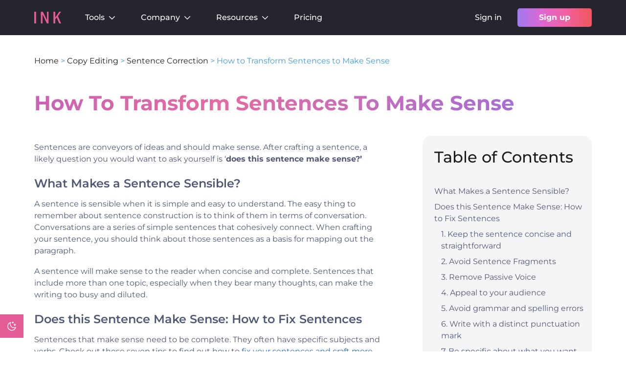

--- FILE ---
content_type: text/html; charset=UTF-8
request_url: https://inkforall.com/copy-editing/sentence-correction/does-this-sentence-make-sense/
body_size: 39281
content:
<!DOCTYPE html><html lang="en-US" prefix="og: https://ogp.me/ns#"><head><meta charset="UTF-8"><meta name="viewport" content="width=device-width, initial-scale=1.0">
 <script defer>(function(w,d,s,l,i){w[l]=w[l]||[];w[l].push({'gtm.start':
new Date().getTime(),event:'gtm.js'});var f=d.getElementsByTagName(s)[0],
j=d.createElement(s),dl=l!='dataLayer'?'&l='+l:'';j.async=true;j.src=
'https://www.googletagmanager.com/gtm.js?id='+i+dl;f.parentNode.insertBefore(j,f);
})(window,document,'script','dataLayer','GTM-NVVCL82');</script> <link rel="preload" href="https://inkforall.com/wp-content/themes/generatepress_child/fonts/montserrat-v24-latin-regular.woff2" as="font" type="font/woff2" crossorigin="anonymous"><link rel="preload" href="https://inkforall.com/wp-content/themes/generatepress_child/fonts/montserrat-v24-latin-500.woff2" as="font" type="font/woff2" crossorigin="anonymous"><link rel="preload" href="https://inkforall.com/wp-content/themes/generatepress_child/fonts/montserrat-v24-latin-600.woff2" as="font" type="font/woff2" crossorigin="anonymous"><link rel="preload" href="https://inkforall.com/wp-content/themes/generatepress_child/fonts/montserrat-v24-latin-700.woff2" as="font" type="font/woff2" crossorigin="anonymous"><link rel="preload" href="https://inkforall.com/wp-content/themes/generatepress_child/fonts/montserrat-v24-latin-italic.woff2" as="font" type="font/woff2" crossorigin="anonymous"><link rel="preload" href="https://inkforall.com/wp-content/themes/generatepress_child/css/fonts.css" as="style"><meta name="viewport" content="width=device-width, initial-scale=1"><title>How to Transform Sentences to Make Sense - INK</title><meta name="description" content="Sentences are conveyors of ideas and should make sense. After crafting a sentence, a likely question you would want to ask yourself is &#039;does this sentence"/><meta name="robots" content="follow, index, max-snippet:-1, max-video-preview:-1, max-image-preview:large"/><link rel="canonical" href="https://inkforall.com/copy-editing/sentence-correction/does-this-sentence-make-sense/" /><meta property="og:locale" content="en_US" /><meta property="og:type" content="article" /><meta property="og:title" content="How to Transform Sentences to Make Sense - INK" /><meta property="og:description" content="Sentences are conveyors of ideas and should make sense. After crafting a sentence, a likely question you would want to ask yourself is &#039;does this sentence" /><meta property="og:url" content="https://inkforall.com/copy-editing/sentence-correction/does-this-sentence-make-sense/" /><meta property="og:site_name" content="INK" /><meta property="article:section" content="Sentence Correction" /><meta property="og:updated_time" content="2023-04-05T14:56:12+00:00" /><meta property="og:image" content="https://inkforall.com/wp-content/uploads/2022/12/54945ae2-9e04-ffe0-1db5-8daef7772ce9.jpg" /><meta property="og:image:secure_url" content="https://inkforall.com/wp-content/uploads/2022/12/54945ae2-9e04-ffe0-1db5-8daef7772ce9.jpg" /><meta property="og:image:width" content="970" /><meta property="og:image:height" content="646" /><meta property="og:image:alt" content="How to Transform Sentences to Make Sense" /><meta property="og:image:type" content="image/jpeg" /><meta property="article:published_time" content="2022-05-11T22:36:33+00:00" /><meta property="article:modified_time" content="2023-04-05T14:56:12+00:00" /><meta name="twitter:card" content="summary_large_image" /><meta name="twitter:title" content="How to Transform Sentences to Make Sense - INK" /><meta name="twitter:description" content="Sentences are conveyors of ideas and should make sense. After crafting a sentence, a likely question you would want to ask yourself is &#039;does this sentence" /><meta name="twitter:image" content="https://inkforall.com/wp-content/uploads/2022/12/54945ae2-9e04-ffe0-1db5-8daef7772ce9.jpg" /><meta name="twitter:label1" content="Written by" /><meta name="twitter:data1" content="Pam Weber" /><meta name="twitter:label2" content="Time to read" /><meta name="twitter:data2" content="3 minutes" /> <script type="application/ld+json" class="rank-math-schema">{"@context":"https://schema.org","@graph":[{"@type":"Organization","@id":"https://inkforall.com/#organization","name":"INK For All","url":"https://inkforall.com","logo":{"@type":"ImageObject","@id":"https://inkforall.com/#logo","url":"https://inkforall.com/wp-content/uploads/2022/10/ink-logo-updated.svg","contentUrl":"https://inkforall.com/wp-content/uploads/2022/10/ink-logo-updated.svg","caption":"INK","inLanguage":"en-US"}},{"@type":"WebSite","@id":"https://inkforall.com/#website","url":"https://inkforall.com","name":"INK","publisher":{"@id":"https://inkforall.com/#organization"},"inLanguage":"en-US"},{"@type":"ImageObject","@id":"https://inkforall.com/wp-content/uploads/2022/12/54945ae2-9e04-ffe0-1db5-8daef7772ce9.jpg","url":"https://inkforall.com/wp-content/uploads/2022/12/54945ae2-9e04-ffe0-1db5-8daef7772ce9.jpg","width":"970","height":"646","inLanguage":"en-US"},{"@type":"BreadcrumbList","@id":"https://inkforall.com/copy-editing/sentence-correction/does-this-sentence-make-sense/#breadcrumb","itemListElement":[{"@type":"ListItem","position":"1","item":{"@id":"https://inkforall.com","name":"Home"}},{"@type":"ListItem","position":"2","item":{"@id":"https://inkforall.com/copy-editing/","name":"Copy Editing"}},{"@type":"ListItem","position":"3","item":{"@id":"https://inkforall.com/copy-editing/sentence-correction/","name":"Sentence Correction"}},{"@type":"ListItem","position":"4","item":{"@id":"https://inkforall.com/copy-editing/sentence-correction/does-this-sentence-make-sense/","name":"How to Transform Sentences to Make Sense"}}]},{"@type":"WebPage","@id":"https://inkforall.com/copy-editing/sentence-correction/does-this-sentence-make-sense/#webpage","url":"https://inkforall.com/copy-editing/sentence-correction/does-this-sentence-make-sense/","name":"How to Transform Sentences to Make Sense - INK","datePublished":"2022-05-11T22:36:33+00:00","dateModified":"2023-04-05T14:56:12+00:00","isPartOf":{"@id":"https://inkforall.com/#website"},"primaryImageOfPage":{"@id":"https://inkforall.com/wp-content/uploads/2022/12/54945ae2-9e04-ffe0-1db5-8daef7772ce9.jpg"},"inLanguage":"en-US","breadcrumb":{"@id":"https://inkforall.com/copy-editing/sentence-correction/does-this-sentence-make-sense/#breadcrumb"}},{"@type":"Person","@id":"https://inkforall.com/author/pam/","name":"Pam Weber","description":"Pam is an expert grammarian with years of experience teaching English, writing and ESL Grammar courses at the university level. She is enamored with all things language and fascinated with how we use words to shape our world.","url":"https://inkforall.com/author/pam/","image":{"@type":"ImageObject","@id":"https://inkforall.com/wp-content/uploads/2022/09/INK-Profile-Badge-Pamela-Weber-150x150.png","url":"https://inkforall.com/wp-content/uploads/2022/09/INK-Profile-Badge-Pamela-Weber-150x150.png","caption":"Pam Weber","inLanguage":"en-US"},"worksFor":{"@id":"https://inkforall.com/#organization"}},{"@type":"BlogPosting","headline":"How to Transform Sentences to Make Sense - INK","datePublished":"2022-05-11T22:36:33+00:00","dateModified":"2023-04-05T14:56:12+00:00","articleSection":"Sentence Correction","author":{"@id":"https://inkforall.com/author/pam/","name":"Pam Weber"},"publisher":{"@id":"https://inkforall.com/#organization"},"description":"Sentences are conveyors of ideas and should make sense. After crafting a sentence, a likely question you would want to ask yourself is &#039;does this sentence","name":"How to Transform Sentences to Make Sense - INK","@id":"https://inkforall.com/copy-editing/sentence-correction/does-this-sentence-make-sense/#richSnippet","isPartOf":{"@id":"https://inkforall.com/copy-editing/sentence-correction/does-this-sentence-make-sense/#webpage"},"image":{"@id":"https://inkforall.com/wp-content/uploads/2022/12/54945ae2-9e04-ffe0-1db5-8daef7772ce9.jpg"},"inLanguage":"en-US","mainEntityOfPage":{"@id":"https://inkforall.com/copy-editing/sentence-correction/does-this-sentence-make-sense/#webpage"}}]}</script> <link rel='dns-prefetch' href='//assets-cdn.ink.seo.app' /><link rel='dns-prefetch' href='//js-na1.hs-scripts.com' /><link rel='dns-prefetch' href='//storage-hub.inkforall.com' /><link rel="alternate" type="application/rss+xml" title="INK &raquo; Feed" href="https://inkforall.com/feed/" /><link rel="alternate" title="oEmbed (JSON)" type="application/json+oembed" href="https://inkforall.com/wp-json/oembed/1.0/embed?url=https%3A%2F%2Finkforall.com%2Fcopy-editing%2Fsentence-correction%2Fdoes-this-sentence-make-sense%2F" /><link rel="alternate" title="oEmbed (XML)" type="text/xml+oembed" href="https://inkforall.com/wp-json/oembed/1.0/embed?url=https%3A%2F%2Finkforall.com%2Fcopy-editing%2Fsentence-correction%2Fdoes-this-sentence-make-sense%2F&#038;format=xml" /><style id='wp-img-auto-sizes-contain-inline-css'>img:is([sizes=auto i],[sizes^="auto," i]){contain-intrinsic-size:3000px 1500px}</style><link data-optimized="1" rel='stylesheet' id='ink-dark-mode-css' href='https://inkforall.com/wp-content/litespeed/css/317613521f55fa2402f00cc5319c2e88.css?ver=c2e88' media='all' /><link data-optimized="1" rel='stylesheet' id='wp-block-library-css' href='https://inkforall.com/wp-content/litespeed/css/f8e839803db02b1d60b0b8a6613939ad.css?ver=939ad' media='all' /><style id='wp-block-heading-inline-css'>h1:where(.wp-block-heading).has-background,h2:where(.wp-block-heading).has-background,h3:where(.wp-block-heading).has-background,h4:where(.wp-block-heading).has-background,h5:where(.wp-block-heading).has-background,h6:where(.wp-block-heading).has-background{padding:1.25em 2.375em}h1.has-text-align-left[style*=writing-mode]:where([style*=vertical-lr]),h1.has-text-align-right[style*=writing-mode]:where([style*=vertical-rl]),h2.has-text-align-left[style*=writing-mode]:where([style*=vertical-lr]),h2.has-text-align-right[style*=writing-mode]:where([style*=vertical-rl]),h3.has-text-align-left[style*=writing-mode]:where([style*=vertical-lr]),h3.has-text-align-right[style*=writing-mode]:where([style*=vertical-rl]),h4.has-text-align-left[style*=writing-mode]:where([style*=vertical-lr]),h4.has-text-align-right[style*=writing-mode]:where([style*=vertical-rl]),h5.has-text-align-left[style*=writing-mode]:where([style*=vertical-lr]),h5.has-text-align-right[style*=writing-mode]:where([style*=vertical-rl]),h6.has-text-align-left[style*=writing-mode]:where([style*=vertical-lr]),h6.has-text-align-right[style*=writing-mode]:where([style*=vertical-rl]){rotate:180deg}</style><style id='wp-block-image-inline-css'>.wp-block-image>a,.wp-block-image>figure>a{display:inline-block}.wp-block-image img{box-sizing:border-box;height:auto;max-width:100%;vertical-align:bottom}@media not (prefers-reduced-motion){.wp-block-image img.hide{visibility:hidden}.wp-block-image img.show{animation:show-content-image .4s}}.wp-block-image[style*=border-radius] img,.wp-block-image[style*=border-radius]>a{border-radius:inherit}.wp-block-image.has-custom-border img{box-sizing:border-box}.wp-block-image.aligncenter{text-align:center}.wp-block-image.alignfull>a,.wp-block-image.alignwide>a{width:100%}.wp-block-image.alignfull img,.wp-block-image.alignwide img{height:auto;width:100%}.wp-block-image .aligncenter,.wp-block-image .alignleft,.wp-block-image .alignright,.wp-block-image.aligncenter,.wp-block-image.alignleft,.wp-block-image.alignright{display:table}.wp-block-image .aligncenter>figcaption,.wp-block-image .alignleft>figcaption,.wp-block-image .alignright>figcaption,.wp-block-image.aligncenter>figcaption,.wp-block-image.alignleft>figcaption,.wp-block-image.alignright>figcaption{caption-side:bottom;display:table-caption}.wp-block-image .alignleft{float:left;margin:.5em 1em .5em 0}.wp-block-image .alignright{float:right;margin:.5em 0 .5em 1em}.wp-block-image .aligncenter{margin-left:auto;margin-right:auto}.wp-block-image :where(figcaption){margin-bottom:1em;margin-top:.5em}.wp-block-image.is-style-circle-mask img{border-radius:9999px}@supports ((-webkit-mask-image:none) or (mask-image:none)) or (-webkit-mask-image:none){.wp-block-image.is-style-circle-mask img{border-radius:0;-webkit-mask-image:url('data:image/svg+xml;utf8,<svg viewBox="0 0 100 100" xmlns="http://www.w3.org/2000/svg"><circle cx="50" cy="50" r="50"/></svg>');mask-image:url('data:image/svg+xml;utf8,<svg viewBox="0 0 100 100" xmlns="http://www.w3.org/2000/svg"><circle cx="50" cy="50" r="50"/></svg>');mask-mode:alpha;-webkit-mask-position:center;mask-position:center;-webkit-mask-repeat:no-repeat;mask-repeat:no-repeat;-webkit-mask-size:contain;mask-size:contain}}:root :where(.wp-block-image.is-style-rounded img,.wp-block-image .is-style-rounded img){border-radius:9999px}.wp-block-image figure{margin:0}.wp-lightbox-container{display:flex;flex-direction:column;position:relative}.wp-lightbox-container img{cursor:zoom-in}.wp-lightbox-container img:hover+button{opacity:1}.wp-lightbox-container button{align-items:center;backdrop-filter:blur(16px) saturate(180%);background-color:#5a5a5a40;border:none;border-radius:4px;cursor:zoom-in;display:flex;height:20px;justify-content:center;opacity:0;padding:0;position:absolute;right:16px;text-align:center;top:16px;width:20px;z-index:100}@media not (prefers-reduced-motion){.wp-lightbox-container button{transition:opacity .2s ease}}.wp-lightbox-container button:focus-visible{outline:3px auto #5a5a5a40;outline:3px auto -webkit-focus-ring-color;outline-offset:3px}.wp-lightbox-container button:hover{cursor:pointer;opacity:1}.wp-lightbox-container button:focus{opacity:1}.wp-lightbox-container button:focus,.wp-lightbox-container button:hover,.wp-lightbox-container button:not(:hover):not(:active):not(.has-background){background-color:#5a5a5a40;border:none}.wp-lightbox-overlay{box-sizing:border-box;cursor:zoom-out;height:100vh;left:0;overflow:hidden;position:fixed;top:0;visibility:hidden;width:100%;z-index:100000}.wp-lightbox-overlay .close-button{align-items:center;cursor:pointer;display:flex;justify-content:center;min-height:40px;min-width:40px;padding:0;position:absolute;right:calc(env(safe-area-inset-right) + 16px);top:calc(env(safe-area-inset-top) + 16px);z-index:5000000}.wp-lightbox-overlay .close-button:focus,.wp-lightbox-overlay .close-button:hover,.wp-lightbox-overlay .close-button:not(:hover):not(:active):not(.has-background){background:none;border:none}.wp-lightbox-overlay .lightbox-image-container{height:var(--wp--lightbox-container-height);left:50%;overflow:hidden;position:absolute;top:50%;transform:translate(-50%,-50%);transform-origin:top left;width:var(--wp--lightbox-container-width);z-index:9999999999}.wp-lightbox-overlay .wp-block-image{align-items:center;box-sizing:border-box;display:flex;height:100%;justify-content:center;margin:0;position:relative;transform-origin:0 0;width:100%;z-index:3000000}.wp-lightbox-overlay .wp-block-image img{height:var(--wp--lightbox-image-height);min-height:var(--wp--lightbox-image-height);min-width:var(--wp--lightbox-image-width);width:var(--wp--lightbox-image-width)}.wp-lightbox-overlay .wp-block-image figcaption{display:none}.wp-lightbox-overlay button{background:none;border:none}.wp-lightbox-overlay .scrim{background-color:#fff;height:100%;opacity:.9;position:absolute;width:100%;z-index:2000000}.wp-lightbox-overlay.active{visibility:visible}@media not (prefers-reduced-motion){.wp-lightbox-overlay.active{animation:turn-on-visibility .25s both}.wp-lightbox-overlay.active img{animation:turn-on-visibility .35s both}.wp-lightbox-overlay.show-closing-animation:not(.active){animation:turn-off-visibility .35s both}.wp-lightbox-overlay.show-closing-animation:not(.active) img{animation:turn-off-visibility .25s both}.wp-lightbox-overlay.zoom.active{animation:none;opacity:1;visibility:visible}.wp-lightbox-overlay.zoom.active .lightbox-image-container{animation:lightbox-zoom-in .4s}.wp-lightbox-overlay.zoom.active .lightbox-image-container img{animation:none}.wp-lightbox-overlay.zoom.active .scrim{animation:turn-on-visibility .4s forwards}.wp-lightbox-overlay.zoom.show-closing-animation:not(.active){animation:none}.wp-lightbox-overlay.zoom.show-closing-animation:not(.active) .lightbox-image-container{animation:lightbox-zoom-out .4s}.wp-lightbox-overlay.zoom.show-closing-animation:not(.active) .lightbox-image-container img{animation:none}.wp-lightbox-overlay.zoom.show-closing-animation:not(.active) .scrim{animation:turn-off-visibility .4s forwards}}@keyframes show-content-image{0%{visibility:hidden}99%{visibility:hidden}to{visibility:visible}}@keyframes turn-on-visibility{0%{opacity:0}to{opacity:1}}@keyframes turn-off-visibility{0%{opacity:1;visibility:visible}99%{opacity:0;visibility:visible}to{opacity:0;visibility:hidden}}@keyframes lightbox-zoom-in{0%{transform:translate(calc((-100vw + var(--wp--lightbox-scrollbar-width))/2 + var(--wp--lightbox-initial-left-position)),calc(-50vh + var(--wp--lightbox-initial-top-position))) scale(var(--wp--lightbox-scale))}to{transform:translate(-50%,-50%) scale(1)}}@keyframes lightbox-zoom-out{0%{transform:translate(-50%,-50%) scale(1);visibility:visible}99%{visibility:visible}to{transform:translate(calc((-100vw + var(--wp--lightbox-scrollbar-width))/2 + var(--wp--lightbox-initial-left-position)),calc(-50vh + var(--wp--lightbox-initial-top-position))) scale(var(--wp--lightbox-scale));visibility:hidden}}
/*# sourceURL=https://inkforall.com/wp-includes/blocks/image/style.min.css */</style><style id='wp-block-image-theme-inline-css'>:root :where(.wp-block-image figcaption){color:#555;font-size:13px;text-align:center}.is-dark-theme :root :where(.wp-block-image figcaption){color:#ffffffa6}.wp-block-image{margin:0 0 1em}</style><style id='wp-block-paragraph-inline-css'>.is-small-text{font-size:.875em}.is-regular-text{font-size:1em}.is-large-text{font-size:2.25em}.is-larger-text{font-size:3em}.has-drop-cap:not(:focus):first-letter{float:left;font-size:8.4em;font-style:normal;font-weight:100;line-height:.68;margin:.05em .1em 0 0;text-transform:uppercase}body.rtl .has-drop-cap:not(:focus):first-letter{float:none;margin-left:.1em}p.has-drop-cap.has-background{overflow:hidden}:root :where(p.has-background){padding:1.25em 2.375em}:where(p.has-text-color:not(.has-link-color)) a{color:inherit}p.has-text-align-left[style*="writing-mode:vertical-lr"],p.has-text-align-right[style*="writing-mode:vertical-rl"]{rotate:180deg}</style><style id='global-styles-inline-css'>:root{--wp--preset--aspect-ratio--square:1;--wp--preset--aspect-ratio--4-3:4/3;--wp--preset--aspect-ratio--3-4:3/4;--wp--preset--aspect-ratio--3-2:3/2;--wp--preset--aspect-ratio--2-3:2/3;--wp--preset--aspect-ratio--16-9:16/9;--wp--preset--aspect-ratio--9-16:9/16;--wp--preset--color--black:#000000;--wp--preset--color--cyan-bluish-gray:#abb8c3;--wp--preset--color--white:#ffffff;--wp--preset--color--pale-pink:#f78da7;--wp--preset--color--vivid-red:#cf2e2e;--wp--preset--color--luminous-vivid-orange:#ff6900;--wp--preset--color--luminous-vivid-amber:#fcb900;--wp--preset--color--light-green-cyan:#7bdcb5;--wp--preset--color--vivid-green-cyan:#00d084;--wp--preset--color--pale-cyan-blue:#8ed1fc;--wp--preset--color--vivid-cyan-blue:#0693e3;--wp--preset--color--vivid-purple:#9b51e0;--wp--preset--color--ink-text:var(--ink-text);--wp--preset--color--ink-black-text:var(--ink-black-text);--wp--preset--color--ink-button:var(--ink-button);--wp--preset--color--global-color-10-ink-button-hover:var(--global-color-10-ink-button-hover);--wp--preset--color--contrast:var(--contrast);--wp--preset--color--contrast-2:var(--contrast-2);--wp--preset--color--contrast-3:var(--contrast-3);--wp--preset--color--base:var(--base);--wp--preset--color--base-2:var(--base-2);--wp--preset--color--base-3:var(--base-3);--wp--preset--color--accent:var(--accent);--wp--preset--color--ink-dark-bg:var(--ink-dark-bg);--wp--preset--color--ink-link-hover:var(--ink-link-hover);--wp--preset--color--ink-dark-text:var(--ink-dark-text);--wp--preset--gradient--vivid-cyan-blue-to-vivid-purple:linear-gradient(135deg,rgb(6,147,227) 0%,rgb(155,81,224) 100%);--wp--preset--gradient--light-green-cyan-to-vivid-green-cyan:linear-gradient(135deg,rgb(122,220,180) 0%,rgb(0,208,130) 100%);--wp--preset--gradient--luminous-vivid-amber-to-luminous-vivid-orange:linear-gradient(135deg,rgb(252,185,0) 0%,rgb(255,105,0) 100%);--wp--preset--gradient--luminous-vivid-orange-to-vivid-red:linear-gradient(135deg,rgb(255,105,0) 0%,rgb(207,46,46) 100%);--wp--preset--gradient--very-light-gray-to-cyan-bluish-gray:linear-gradient(135deg,rgb(238,238,238) 0%,rgb(169,184,195) 100%);--wp--preset--gradient--cool-to-warm-spectrum:linear-gradient(135deg,rgb(74,234,220) 0%,rgb(151,120,209) 20%,rgb(207,42,186) 40%,rgb(238,44,130) 60%,rgb(251,105,98) 80%,rgb(254,248,76) 100%);--wp--preset--gradient--blush-light-purple:linear-gradient(135deg,rgb(255,206,236) 0%,rgb(152,150,240) 100%);--wp--preset--gradient--blush-bordeaux:linear-gradient(135deg,rgb(254,205,165) 0%,rgb(254,45,45) 50%,rgb(107,0,62) 100%);--wp--preset--gradient--luminous-dusk:linear-gradient(135deg,rgb(255,203,112) 0%,rgb(199,81,192) 50%,rgb(65,88,208) 100%);--wp--preset--gradient--pale-ocean:linear-gradient(135deg,rgb(255,245,203) 0%,rgb(182,227,212) 50%,rgb(51,167,181) 100%);--wp--preset--gradient--electric-grass:linear-gradient(135deg,rgb(202,248,128) 0%,rgb(113,206,126) 100%);--wp--preset--gradient--midnight:linear-gradient(135deg,rgb(2,3,129) 0%,rgb(40,116,252) 100%);--wp--preset--font-size--small:14px;--wp--preset--font-size--medium:20px;--wp--preset--font-size--large:32px;--wp--preset--font-size--x-large:42px;--wp--preset--font-size--regular:16px;--wp--preset--font-size--huge:48px;--wp--preset--spacing--20:0.44rem;--wp--preset--spacing--30:0.67rem;--wp--preset--spacing--40:1rem;--wp--preset--spacing--50:1.5rem;--wp--preset--spacing--60:2.25rem;--wp--preset--spacing--70:3.38rem;--wp--preset--spacing--80:5.06rem;--wp--preset--shadow--natural:6px 6px 9px rgba(0, 0, 0, 0.2);--wp--preset--shadow--deep:12px 12px 50px rgba(0, 0, 0, 0.4);--wp--preset--shadow--sharp:6px 6px 0px rgba(0, 0, 0, 0.2);--wp--preset--shadow--outlined:6px 6px 0px -3px rgb(255, 255, 255), 6px 6px rgb(0, 0, 0);--wp--preset--shadow--crisp:6px 6px 0px rgb(0, 0, 0)}:root :where(.is-layout-flow)>:first-child{margin-block-start:0}:root :where(.is-layout-flow)>:last-child{margin-block-end:0}:root :where(.is-layout-flow)>*{margin-block-start:24px;margin-block-end:0}:root :where(.is-layout-constrained)>:first-child{margin-block-start:0}:root :where(.is-layout-constrained)>:last-child{margin-block-end:0}:root :where(.is-layout-constrained)>*{margin-block-start:24px;margin-block-end:0}:root :where(.is-layout-flex){gap:24px}:root :where(.is-layout-grid){gap:24px}body .is-layout-flex{display:flex}.is-layout-flex{flex-wrap:wrap;align-items:center}.is-layout-flex>:is(*,div){margin:0}body .is-layout-grid{display:grid}.is-layout-grid>:is(*,div){margin:0}.has-black-color{color:var(--wp--preset--color--black)!important}.has-cyan-bluish-gray-color{color:var(--wp--preset--color--cyan-bluish-gray)!important}.has-white-color{color:var(--wp--preset--color--white)!important}.has-pale-pink-color{color:var(--wp--preset--color--pale-pink)!important}.has-vivid-red-color{color:var(--wp--preset--color--vivid-red)!important}.has-luminous-vivid-orange-color{color:var(--wp--preset--color--luminous-vivid-orange)!important}.has-luminous-vivid-amber-color{color:var(--wp--preset--color--luminous-vivid-amber)!important}.has-light-green-cyan-color{color:var(--wp--preset--color--light-green-cyan)!important}.has-vivid-green-cyan-color{color:var(--wp--preset--color--vivid-green-cyan)!important}.has-pale-cyan-blue-color{color:var(--wp--preset--color--pale-cyan-blue)!important}.has-vivid-cyan-blue-color{color:var(--wp--preset--color--vivid-cyan-blue)!important}.has-vivid-purple-color{color:var(--wp--preset--color--vivid-purple)!important}.has-ink-text-color{color:var(--wp--preset--color--ink-text)!important}.has-ink-black-text-color{color:var(--wp--preset--color--ink-black-text)!important}.has-ink-button-color{color:var(--wp--preset--color--ink-button)!important}.has-global-color-10-ink-button-hover-color{color:var(--wp--preset--color--global-color-10-ink-button-hover)!important}.has-contrast-color{color:var(--wp--preset--color--contrast)!important}.has-contrast-2-color{color:var(--wp--preset--color--contrast-2)!important}.has-contrast-3-color{color:var(--wp--preset--color--contrast-3)!important}.has-base-color{color:var(--wp--preset--color--base)!important}.has-base-2-color{color:var(--wp--preset--color--base-2)!important}.has-base-3-color{color:var(--wp--preset--color--base-3)!important}.has-accent-color{color:var(--wp--preset--color--accent)!important}.has-ink-dark-bg-color{color:var(--wp--preset--color--ink-dark-bg)!important}.has-ink-link-hover-color{color:var(--wp--preset--color--ink-link-hover)!important}.has-ink-dark-text-color{color:var(--wp--preset--color--ink-dark-text)!important}.has-black-background-color{background-color:var(--wp--preset--color--black)!important}.has-cyan-bluish-gray-background-color{background-color:var(--wp--preset--color--cyan-bluish-gray)!important}.has-white-background-color{background-color:var(--wp--preset--color--white)!important}.has-pale-pink-background-color{background-color:var(--wp--preset--color--pale-pink)!important}.has-vivid-red-background-color{background-color:var(--wp--preset--color--vivid-red)!important}.has-luminous-vivid-orange-background-color{background-color:var(--wp--preset--color--luminous-vivid-orange)!important}.has-luminous-vivid-amber-background-color{background-color:var(--wp--preset--color--luminous-vivid-amber)!important}.has-light-green-cyan-background-color{background-color:var(--wp--preset--color--light-green-cyan)!important}.has-vivid-green-cyan-background-color{background-color:var(--wp--preset--color--vivid-green-cyan)!important}.has-pale-cyan-blue-background-color{background-color:var(--wp--preset--color--pale-cyan-blue)!important}.has-vivid-cyan-blue-background-color{background-color:var(--wp--preset--color--vivid-cyan-blue)!important}.has-vivid-purple-background-color{background-color:var(--wp--preset--color--vivid-purple)!important}.has-ink-text-background-color{background-color:var(--wp--preset--color--ink-text)!important}.has-ink-black-text-background-color{background-color:var(--wp--preset--color--ink-black-text)!important}.has-ink-button-background-color{background-color:var(--wp--preset--color--ink-button)!important}.has-global-color-10-ink-button-hover-background-color{background-color:var(--wp--preset--color--global-color-10-ink-button-hover)!important}.has-contrast-background-color{background-color:var(--wp--preset--color--contrast)!important}.has-contrast-2-background-color{background-color:var(--wp--preset--color--contrast-2)!important}.has-contrast-3-background-color{background-color:var(--wp--preset--color--contrast-3)!important}.has-base-background-color{background-color:var(--wp--preset--color--base)!important}.has-base-2-background-color{background-color:var(--wp--preset--color--base-2)!important}.has-base-3-background-color{background-color:var(--wp--preset--color--base-3)!important}.has-accent-background-color{background-color:var(--wp--preset--color--accent)!important}.has-ink-dark-bg-background-color{background-color:var(--wp--preset--color--ink-dark-bg)!important}.has-ink-link-hover-background-color{background-color:var(--wp--preset--color--ink-link-hover)!important}.has-ink-dark-text-background-color{background-color:var(--wp--preset--color--ink-dark-text)!important}.has-black-border-color{border-color:var(--wp--preset--color--black)!important}.has-cyan-bluish-gray-border-color{border-color:var(--wp--preset--color--cyan-bluish-gray)!important}.has-white-border-color{border-color:var(--wp--preset--color--white)!important}.has-pale-pink-border-color{border-color:var(--wp--preset--color--pale-pink)!important}.has-vivid-red-border-color{border-color:var(--wp--preset--color--vivid-red)!important}.has-luminous-vivid-orange-border-color{border-color:var(--wp--preset--color--luminous-vivid-orange)!important}.has-luminous-vivid-amber-border-color{border-color:var(--wp--preset--color--luminous-vivid-amber)!important}.has-light-green-cyan-border-color{border-color:var(--wp--preset--color--light-green-cyan)!important}.has-vivid-green-cyan-border-color{border-color:var(--wp--preset--color--vivid-green-cyan)!important}.has-pale-cyan-blue-border-color{border-color:var(--wp--preset--color--pale-cyan-blue)!important}.has-vivid-cyan-blue-border-color{border-color:var(--wp--preset--color--vivid-cyan-blue)!important}.has-vivid-purple-border-color{border-color:var(--wp--preset--color--vivid-purple)!important}.has-ink-text-border-color{border-color:var(--wp--preset--color--ink-text)!important}.has-ink-black-text-border-color{border-color:var(--wp--preset--color--ink-black-text)!important}.has-ink-button-border-color{border-color:var(--wp--preset--color--ink-button)!important}.has-global-color-10-ink-button-hover-border-color{border-color:var(--wp--preset--color--global-color-10-ink-button-hover)!important}.has-contrast-border-color{border-color:var(--wp--preset--color--contrast)!important}.has-contrast-2-border-color{border-color:var(--wp--preset--color--contrast-2)!important}.has-contrast-3-border-color{border-color:var(--wp--preset--color--contrast-3)!important}.has-base-border-color{border-color:var(--wp--preset--color--base)!important}.has-base-2-border-color{border-color:var(--wp--preset--color--base-2)!important}.has-base-3-border-color{border-color:var(--wp--preset--color--base-3)!important}.has-accent-border-color{border-color:var(--wp--preset--color--accent)!important}.has-ink-dark-bg-border-color{border-color:var(--wp--preset--color--ink-dark-bg)!important}.has-ink-link-hover-border-color{border-color:var(--wp--preset--color--ink-link-hover)!important}.has-ink-dark-text-border-color{border-color:var(--wp--preset--color--ink-dark-text)!important}.has-vivid-cyan-blue-to-vivid-purple-gradient-background{background:var(--wp--preset--gradient--vivid-cyan-blue-to-vivid-purple)!important}.has-light-green-cyan-to-vivid-green-cyan-gradient-background{background:var(--wp--preset--gradient--light-green-cyan-to-vivid-green-cyan)!important}.has-luminous-vivid-amber-to-luminous-vivid-orange-gradient-background{background:var(--wp--preset--gradient--luminous-vivid-amber-to-luminous-vivid-orange)!important}.has-luminous-vivid-orange-to-vivid-red-gradient-background{background:var(--wp--preset--gradient--luminous-vivid-orange-to-vivid-red)!important}.has-very-light-gray-to-cyan-bluish-gray-gradient-background{background:var(--wp--preset--gradient--very-light-gray-to-cyan-bluish-gray)!important}.has-cool-to-warm-spectrum-gradient-background{background:var(--wp--preset--gradient--cool-to-warm-spectrum)!important}.has-blush-light-purple-gradient-background{background:var(--wp--preset--gradient--blush-light-purple)!important}.has-blush-bordeaux-gradient-background{background:var(--wp--preset--gradient--blush-bordeaux)!important}.has-luminous-dusk-gradient-background{background:var(--wp--preset--gradient--luminous-dusk)!important}.has-pale-ocean-gradient-background{background:var(--wp--preset--gradient--pale-ocean)!important}.has-electric-grass-gradient-background{background:var(--wp--preset--gradient--electric-grass)!important}.has-midnight-gradient-background{background:var(--wp--preset--gradient--midnight)!important}.has-small-font-size{font-size:var(--wp--preset--font-size--small)!important}.has-medium-font-size{font-size:var(--wp--preset--font-size--medium)!important}.has-large-font-size{font-size:var(--wp--preset--font-size--large)!important}.has-x-large-font-size{font-size:var(--wp--preset--font-size--x-large)!important}.has-regular-font-size{font-size:var(--wp--preset--font-size--regular)!important}.has-huge-font-size{font-size:var(--wp--preset--font-size--huge)!important}</style><link rel='stylesheet' id='ink-fonts-css' href='https://inkforall.com/wp-content/themes/generatepress_child/css/fonts.css' media='all' /><link data-optimized="1" rel='stylesheet' id='ink-bootstrap-css' href='https://inkforall.com/wp-content/litespeed/css/75e43c3a913596169834cad1f809a9f8.css?ver=9a9f8' media='all' /><link data-optimized="1" rel='stylesheet' id='generate-style-css' href='https://inkforall.com/wp-content/litespeed/css/0e079fec315fc0d147ef995480049d4a.css?ver=49d4a' media='all' /><style id='generate-style-inline-css'>.is-right-sidebar{width:30%}.is-left-sidebar{width:30%}.site-content .content-area{width:70%}@media (max-width:768px){.main-navigation .menu-toggle,.sidebar-nav-mobile:not(#sticky-placeholder){display:block}.main-navigation ul,.gen-sidebar-nav,.main-navigation:not(.slideout-navigation):not(.toggled) .main-nav>ul,.has-inline-mobile-toggle #site-navigation .inside-navigation>*:not(.navigation-search):not(.main-nav){display:none}.nav-align-right .inside-navigation,.nav-align-center .inside-navigation{justify-content:space-between}.has-inline-mobile-toggle .mobile-menu-control-wrapper{display:flex;flex-wrap:wrap}.has-inline-mobile-toggle .inside-header{flex-direction:row;text-align:left;flex-wrap:wrap}.has-inline-mobile-toggle .header-widget,.has-inline-mobile-toggle #site-navigation{flex-basis:100%}.nav-float-left .has-inline-mobile-toggle #site-navigation{order:10}}</style><link data-optimized="1" rel='stylesheet' id='ink-main-css' href='https://inkforall.com/wp-content/litespeed/css/60170c5884055ee6b0c222861f1d7739.css?ver=d7739' media='all' /><link data-optimized="1" rel='stylesheet' id='ink-header-css' href='https://inkforall.com/wp-content/litespeed/css/3702ffd6e75bbaaa5c724276e54366e5.css?ver=366e5' media='all' /><link data-optimized="1" rel='stylesheet' id='ink-footer-css' href='https://inkforall.com/wp-content/litespeed/css/0794b481cbf5faeb2266212db2cffaa7.css?ver=ffaa7' media='all' /><link data-optimized="1" rel='stylesheet' id='ink-single-post-css' href='https://inkforall.com/wp-content/litespeed/css/02697705f6e64008047f9ec5f3aea23d.css?ver=ea23d' media='all' /><link data-optimized="1" rel='stylesheet' id='generatepress-dynamic-css' href='https://inkforall.com/wp-content/litespeed/css/032b7c5a09cc719197f254cb5baf6853.css?ver=f6853' media='all' /><style id='generateblocks-inline-css'>:root{--gb-container-width:1120px}.gb-container .wp-block-image img{vertical-align:middle}.gb-grid-wrapper .wp-block-image{margin-bottom:0}.gb-highlight{background:none}.gb-shape{line-height:0}.gb-container-link{position:absolute;top:0;right:0;bottom:0;left:0;z-index:99}</style> <script defer src="https://inkforall.com/wp-content/themes/generatepress_child/js/dark-mode.min.js" id="ink-dark-mode-js"></script> <script type="litespeed/javascript" data-src="https://assets-cdn.ink.seo.app/das/index.min.js" id="ink-seo-app-js"></script> <link rel="https://api.w.org/" href="https://inkforall.com/wp-json/" /><link rel="alternate" title="JSON" type="application/json" href="https://inkforall.com/wp-json/wp/v2/posts/11221" /><link rel='shortlink' href='https://inkforall.com/?p=11221' /><link rel="icon" href="https://inkforall.com/wp-content/uploads/2022/10/inklogoinverted.svg" sizes="32x32" /><link rel="icon" href="https://inkforall.com/wp-content/uploads/2022/10/inklogoinverted.svg" sizes="192x192" /><link rel="apple-touch-icon" href="https://inkforall.com/wp-content/uploads/2022/10/inklogoinverted.svg" /><meta name="msapplication-TileImage" content="https://inkforall.com/wp-content/uploads/2022/10/inklogoinverted.svg" /><link data-optimized="1" rel='stylesheet' id='lwptoc-main-css' href='https://inkforall.com/wp-content/litespeed/css/7cef35460377164a1a6066f432a1c91b.css?ver=1c91b' media='all' /></head><body class="wp-singular post-template-default single single-post postid-11221 single-format-standard wp-custom-logo wp-embed-responsive wp-theme-generatepress wp-child-theme-generatepress_child right-sidebar nav-float-right separate-containers header-aligned-left dropdown-hover featured-image-active" itemtype="https://schema.org/Blog" itemscope><div id="dark-mode-switch" class="dark-mode-switch-wrapper"><div class="dark-mode-switch-btn">
<svg class="moon" width="24" height="24" viewBox="0 0 24 24" fill="none" xmlns="http://www.w3.org/2000/svg">
<path d="M14.000 2.677 C 13.614 2.755,13.520 2.913,13.520 3.485 L 13.520 3.910 13.086 3.928 C 12.421 3.955,12.240 4.107,12.240 4.640 C 12.240 5.170,12.410 5.313,13.078 5.349 L 13.520 5.372 13.520 5.776 C 13.520 6.428,13.667 6.600,14.220 6.600 C 14.736 6.600,14.886 6.421,14.912 5.776 L 14.929 5.372 15.347 5.348 C 15.821 5.321,15.968 5.261,16.097 5.041 C 16.207 4.851,16.207 4.429,16.097 4.239 C 15.965 4.014,15.807 3.949,15.335 3.928 L 14.920 3.910 14.920 3.585 C 14.919 2.940,14.777 2.723,14.320 2.669 C 14.221 2.658,14.077 2.661,14.000 2.677 M9.340 3.815 C 6.095 4.891,3.790 7.613,3.252 11.004 C 3.141 11.706,3.152 13.164,3.274 13.852 C 3.836 17.021,5.893 19.546,8.881 20.734 C 10.415 21.345,12.268 21.498,13.960 21.155 C 17.100 20.519,19.693 18.196,20.682 15.136 C 20.854 14.604,20.836 14.348,20.607 14.106 C 20.320 13.803,20.031 13.791,19.462 14.060 C 18.075 14.716,16.607 14.890,15.098 14.578 C 14.157 14.384,13.118 13.898,12.380 13.307 C 12.076 13.062,11.500 12.493,11.242 12.180 C 10.566 11.360,10.088 10.310,9.871 9.170 C 9.742 8.488,9.743 7.285,9.874 6.680 C 9.991 6.138,10.187 5.552,10.416 5.063 C 10.631 4.602,10.661 4.468,10.602 4.248 C 10.517 3.932,10.197 3.681,9.880 3.682 C 9.803 3.682,9.560 3.742,9.340 3.815 M8.661 5.710 C 8.606 5.848,8.445 6.667,8.397 7.056 C 8.331 7.594,8.372 8.842,8.475 9.400 C 9.098 12.788,11.709 15.403,15.080 16.017 C 16.149 16.211,17.596 16.156,18.583 15.882 C 18.763 15.832,18.840 15.825,18.840 15.857 C 18.840 15.928,18.453 16.544,18.184 16.900 C 17.893 17.286,17.282 17.924,16.922 18.218 C 15.783 19.148,14.451 19.713,12.997 19.882 C 12.402 19.951,11.297 19.912,10.740 19.801 C 8.907 19.437,7.266 18.423,6.142 16.959 C 4.768 15.171,4.265 12.931,4.739 10.720 C 5.165 8.733,6.467 6.938,8.277 5.844 C 8.640 5.624,8.704 5.602,8.661 5.710 M17.899 6.917 C 17.610 7.065,17.582 7.157,17.567 7.990 L 17.554 8.720 16.867 8.721 C 16.062 8.722,15.904 8.765,15.784 9.016 C 15.689 9.217,15.691 9.643,15.787 9.808 C 15.947 10.081,16.007 10.099,16.823 10.113 L 17.560 10.126 17.560 10.773 C 17.560 11.487,17.588 11.641,17.744 11.804 C 17.936 12.004,18.390 12.050,18.684 11.898 C 18.915 11.778,18.938 11.695,18.960 10.882 L 18.980 10.140 19.700 10.120 C 20.480 10.098,20.584 10.073,20.736 9.868 C 20.853 9.710,20.874 9.236,20.772 9.043 C 20.625 8.762,20.560 8.742,19.727 8.720 L 18.980 8.700 18.960 7.958 C 18.943 7.339,18.928 7.198,18.869 7.109 C 18.756 6.936,18.619 6.870,18.329 6.852 C 18.113 6.838,18.028 6.851,17.899 6.917 " stroke="none" fill-rule="evenodd" fill="currentColor"></path>
</svg></div><div class="light-mode-switch-btn">
<svg class="sun" width="24" height="24" viewBox="0 0 24 24" fill="none" xmlns="http://www.w3.org/2000/svg">
<path d="M11.777 2.681 C 11.627 2.727,11.368 2.979,11.329 3.118 C 11.313 3.174,11.300 3.599,11.300 4.063 C 11.300 4.895,11.301 4.908,11.399 5.051 C 11.692 5.478,12.308 5.478,12.601 5.051 C 12.699 4.907,12.700 4.898,12.700 4.023 C 12.700 3.171,12.697 3.135,12.608 2.992 C 12.442 2.725,12.078 2.588,11.777 2.681 M5.820 5.181 C 5.798 5.188,5.731 5.204,5.671 5.217 C 5.404 5.276,5.188 5.594,5.193 5.922 C 5.196 6.158,5.294 6.303,5.795 6.815 C 6.368 7.401,6.541 7.520,6.818 7.519 C 7.387 7.517,7.714 6.916,7.405 6.438 C 7.263 6.218,6.384 5.352,6.220 5.271 C 6.093 5.208,5.887 5.162,5.820 5.181 M17.974 5.199 C 17.905 5.215,17.788 5.266,17.714 5.311 C 17.497 5.446,16.608 6.371,16.541 6.531 C 16.290 7.133,16.867 7.710,17.469 7.459 C 17.629 7.392,18.554 6.503,18.687 6.288 C 18.814 6.084,18.841 5.899,18.778 5.684 C 18.675 5.338,18.315 5.121,17.974 5.199 M11.560 7.282 C 9.468 7.471,7.729 9.064,7.337 11.149 C 7.251 11.607,7.251 12.393,7.337 12.851 C 7.695 14.755,9.148 16.235,11.060 16.645 C 11.533 16.747,12.364 16.755,12.851 16.663 C 14.755 16.304,16.233 14.853,16.646 12.940 C 16.753 12.441,16.753 11.559,16.646 11.060 C 16.131 8.671,13.968 7.064,11.560 7.282 M12.819 8.803 C 13.514 8.971,14.131 9.368,14.585 9.937 C 14.863 10.286,15.052 10.659,15.185 11.121 C 15.281 11.459,15.287 11.525,15.270 12.111 C 15.255 12.652,15.238 12.779,15.152 13.020 C 14.750 14.142,13.930 14.910,12.820 15.204 C 12.377 15.321,11.632 15.322,11.180 15.204 C 10.023 14.905,9.093 13.974,8.798 12.820 C 8.683 12.372,8.683 11.624,8.799 11.180 C 8.952 10.591,9.225 10.109,9.647 9.683 C 10.482 8.840,11.641 8.519,12.819 8.803 M3.131 11.324 C 2.955 11.375,2.729 11.618,2.677 11.813 C 2.595 12.116,2.724 12.441,2.992 12.608 C 3.135 12.697,3.171 12.700,4.023 12.700 C 4.898 12.700,4.907 12.699,5.051 12.601 C 5.200 12.498,5.330 12.302,5.376 12.110 C 5.444 11.818,5.187 11.405,4.883 11.320 C 4.705 11.271,3.306 11.274,3.131 11.324 M19.097 11.323 C 18.918 11.375,18.697 11.615,18.639 11.822 C 18.540 12.179,18.770 12.576,19.135 12.679 C 19.249 12.710,19.563 12.722,20.083 12.713 C 20.812 12.701,20.869 12.694,21.008 12.608 C 21.481 12.314,21.448 11.606,20.950 11.365 C 20.789 11.287,20.712 11.280,19.997 11.284 C 19.570 11.286,19.165 11.303,19.097 11.323 M6.438 16.595 C 6.211 16.741,5.352 17.617,5.262 17.794 C 5.138 18.038,5.187 18.395,5.373 18.594 C 5.576 18.813,5.936 18.876,6.203 18.739 C 6.382 18.648,7.257 17.791,7.405 17.562 C 7.818 16.922,7.078 16.182,6.438 16.595 M16.821 16.571 C 16.521 16.741,16.400 17.130,16.541 17.469 C 16.608 17.629,17.497 18.554,17.712 18.687 C 17.916 18.814,18.101 18.841,18.316 18.778 C 18.770 18.643,18.948 18.132,18.687 17.712 C 18.573 17.528,17.648 16.624,17.492 16.545 C 17.307 16.451,17.013 16.463,16.821 16.571 M11.834 18.639 C 11.651 18.694,11.500 18.802,11.398 18.951 C 11.301 19.092,11.300 19.105,11.300 19.980 C 11.300 20.850,11.302 20.868,11.396 21.007 C 11.557 21.241,11.738 21.340,12.001 21.336 C 12.276 21.332,12.472 21.226,12.608 21.008 C 12.697 20.865,12.700 20.829,12.700 19.977 C 12.700 19.101,12.699 19.093,12.600 18.946 C 12.495 18.792,12.168 18.597,12.022 18.603 C 11.977 18.605,11.892 18.621,11.834 18.639 " stroke="none" fill-rule="evenodd" fill="currentColor"></path>
</svg></div></div><div id="header_bar"><header class="sticky-header"><div class="header_wrapper"><div class="container"><div class="desktop-header d-lg-block d-none"><nav class="navbar navbar-expand-sm pl-0 pr-0">
<a href="/">
<img src="data:image/svg+xml,%3Csvg fill='none' height='27' viewBox='0 0 60 27' width='60' xmlns='http://www.w3.org/2000/svg'%3E%3Cpath d='M0 0H4.05747V26.1647H0V0Z' fill='%231d1d1d'/%3E%3Cpath d='M0 0H4.05747V26.1647H0V0Z' fill='%23e45c96'/%3E%3Cpath d='M14.6125 0H18.9627L27.907 18.4951H28.0045V0H31.5233V26.1647H27.7988L18.3158 6.09152H18.1695V26.1647H14.6125V0Z' fill='%231d1d1d'/%3E%3Cpath d='M14.6125 0H18.9627L27.907 18.4951H28.0045V0H31.5233V26.1647H27.7988L18.3158 6.09152H18.1695V26.1647H14.6125V0Z' fill='%23e45c96'/%3E%3Cpath d='M42.1357 0H46.1932V12.8806L54.8427 0H58.898L52.1108 9.98096 59.0019 26.1628H54.6963L49.1817 12.8052 46.1932 16.9906V26.1647H42.1357V0Z' fill='%231d1d1d'/%3E%3Cpath d='M42.1357 0H46.1932V12.8806L54.8427 0H58.898L52.1108 9.98096 59.0019 26.1628H54.6963L49.1817 12.8052 46.1932 16.9906V26.1647H42.1357V0Z' fill='%23e45c96'/%3E%3C/svg%3E" alt="INK" width="59" height="26" class="d-logo">
</a><div class="nav_list_wrapper d-flex w-100"><ul class="navbar-nav ml-4 ml-4 nav__links"><li id="menu-tools" class="nav--link nav--link1">
<span class="nav-link expand">Tools <svg width="18" height="19" viewBox="0 0 18 19" xmlns="http://www.w3.org/2000/svg" fill="none">
<path d="M14.25 6.875L9 12.125L3.75 6.875" stroke="currentColor" stroke-width="1.5" stroke-linecap="round" stroke-linejoin="round" />
</svg>
</span><div class="dropDownList"><div id="Tools"><div class="head_drop_wrapper"><div class="drop_wrapper_flex_item"><div class="head_drop_item"><div class="head_drop_body"><div class="head_drop_body_list mt-1"><div class="head_dropBody_items"><div class="container headerContainer"><div class="row"><div class="inner-Container col-md-12 mx-auto"><div class="row"><div class="innerItems_left col-md-4"><div id="wistia_menu_video" class="video_headerLeft"></div><div class="video_headerLeft_bottom">
<span class="videoHeader_Left_content">The fastest way to explore what INK has to offer.</span></div></div><div class="innerItems col-md-8"><div class="row">
<a href="/ink-ai-writer/" class="col-md-6"><div class="innerContent">
<img class="iconHeader" src="data:image/svg+xml,%3Csvg fill='none' height='27.845037' viewBox='0 0 24.000004 27.845038' width='24.000004' xmlns='http://www.w3.org/2000/svg'%3E%3Cpath clip-rule='evenodd' d='M15.557966.01617762C15.489165.0055238 15.418613 0 15.346858 0 15.275104 0 15.204662.0055238 15.13586.01617762H6.6131291C3.0264217.00390494.08618486 2.8632646.00165431 6.4498516.00140273 6.460593.00127147 6.4713343.00127147 6.4820756V21.115629c-.07068277 3.63652 2.81444733 6.647483 6.45322063 6.728426.01014.000219.020268.000328.030408.000328l.018628.000109.033033.000438c.021986.000109.054035.000328.091553-.000547H17.533846c.01848 0 .03697-.000328.05546-.0011 3.597799-.146025 6.433314-3.117064 6.410562-6.717925V8.5972755c0-.3529982-.136509-.6922908-.380978-.9469216L16.693462.43656617C16.435649.16800009 16.0795.01617762 15.707163.01617762ZM13.979581 2.7507322H6.6054723C4.5105629 2.7427035 2.7930438 4.4087364 2.735826 6.4993908V21.129739l-.0003281.02975c-.0464 2.131531 1.640864 3.898162 3.7706554 3.950447l.024283.000219.028549.000218.011048.00011c.013563-.000438.027127-.000657.04069-.000657H17.504094c2.114357-.09932 3.77631-1.850637 3.761215-3.970354v-.0097-10.897091h-2.407283-.0038C16.15924 10.225101 13.979581 8.0400061 13.979581 5.3446869Zm5.702421 4.7474164H18.860105C17.67287 7.4938389 16.714136 6.5318336 16.714136 5.3446869V4.40668ZM6.3407784 18.606073c0-.755065.6120917-1.367277 1.3672663-1.367277h7.3832973c.755174 0 1.367277.612212 1.367277 1.367277 0 .755175-.612103 1.367278-1.367277 1.367278H7.7080447c-.7551746 0-1.3672663-.612103-1.3672663-1.367278zm1.3672663-6.498176c-.7551746 0-1.3672663.612102-1.3672663 1.367277 0 .755065.6120917 1.367277 1.3672663 1.367277h4.5885823c.755174 0 1.367277-.612212 1.367277-1.367277 0-.755175-.612103-1.367277-1.367277-1.367277z' fill='%23ffffff' fill-rule='evenodd' stroke-width='1.09382'/%3E%3C/svg%3E" alt="AI Writer"><div class="textAfter_icons">
<span class="textAfter_icon">
<span class="headingofDropDown">AI Writer</span>
<span class="contentAfter_icon">Award winning long form document editor.</span>
</span></div></div>
</a>
<a href="/ink-seo-optimizer/" class="col-md-6"><div class="innerContent">
<img class="iconHeader" src="data:image/svg+xml,%3Csvg fill='none' height='24.072058' viewBox='0 0 24 24.072058' width='24' xmlns='http://www.w3.org/2000/svg'%3E%3Cg clip-rule='evenodd' fill='%23ffffff' fill-rule='evenodd' stroke-width='.908208'%3E%3Cpath d='m17.502316 8.7682957c.495609.3840812.586157 1.0971154.202076 1.5928153l-3.325313 4.291647c-.185184.23904-.458101.394344-.758263.431399-.300072.03706-.602597-.04714-.840365-.233955L9.8061596 12.513837 7.1074191 16.021428C6.7250544 16.518308 6.0122744 16.611218 5.5153393 16.228862 5.0184132 15.846598 4.9255216 15.133745 5.3078682 14.636864L8.7058654 10.22043C8.8906858 9.9802086 9.1638748 9.823906 9.4645825 9.7862154c.3007078-.0376.6040495.0465.8423635.2337726l2.977288 2.338727 2.625357-3.388343c.38399-.4956092 1.097115-.5860667 1.592725-.2020763z'/%3E%3Cpath d='m20.682497 2.2705476c-.578165 0-1.046891.4687354-1.046891 1.0469461 0 .5782198.468726 1.0469551 1.046891 1.0469551.578256 0 1.046983-.4687353 1.046983-1.0469551 0-.5782107-.468727-1.0469461-1.046983-1.0469461zM17.365085 3.3174937C17.365085 1.4852927 18.850369 0 20.682497 0 22.514716 0 24 1.4852927 24 3.3174937c0 1.832201-1.485284 3.3175027-3.317503 3.3175027-1.832128 0-3.317412-1.4852927-3.317412-3.3175027z'/%3E%3Cpath d='M1.7900056 2.9575254C2.9843629 1.6691776 4.6827485.95610706 6.6739586.95610706h8.2508624c.627027 0 1.13526.50827874 1.13526 1.13526924 0 .6269997-.508233 1.1352784-1.13526 1.1352784H6.6739586c-1.4276124 0-2.4985624.4975437-3.2188441 1.2745067C2.7258324 5.2878331 2.2705476 6.4549351 2.2705476 7.9313818V17.1071c0 1.482195.4482008 2.645338 1.1700991 3.426306.7119081.77016 1.7803514 1.268131 3.2333119 1.268131h9.7680244c1.429156 0 2.500115-.496063 3.219779-1.270402.728474-.783783 1.183668-1.947652 1.183668-3.424035V9.1160486c0-.6270269.508233-1.1352602 1.13526-1.1352602.626936 0 1.13526.5082333 1.13526 1.1352602V17.1071c0 1.942475-.604776 3.69341-1.790986 4.969806-1.19493 1.28575-2.893279 1.995151-4.882981 1.995151H6.6739586c-2.0074307 0-3.7083229-.707494-4.900664-1.997422C.5909438 20.795515 0 19.043763 0 17.1071V7.9313818C0 5.9890879.60464866 4.2361735 1.7900056 2.9575254Z'/%3E%3C/g%3E%3C/svg%3E" alt="SEO Optimizer"><div class="textAfter_icons">
<span class="textAfter_icon">
<span class="headingofDropDown">SEO Optimizer</span>
<span class="contentAfter_icon">Score content for SEO to rank 450% higher in Google.</span>
</span></div></div>
</a></div><div class="row">
<a href="/ink-content-shield/" class="col-md-6"><div class="innerContent">
<img class="iconHeader" src="data:image/svg+xml,%3Csvg fill='none' height='28.65291' viewBox='0 0 24.000008 28.65291' width='24.000008' xmlns='http://www.w3.org/2000/svg'%3E%3Cg clip-rule='evenodd' fill='%23ffffff' fill-rule='evenodd' stroke-width='1.09906'%3E%3Cpath d='M10.910362.1511762C11.26437.07349439 11.665309 0 11.999974 0c.334555 0 .735493.07349439 1.089501.1511762.386541.0848257.839575.20328282 1.32679.34261112.976298.27919513 2.140536.65681138 3.279936 1.05851918 1.13863.401411 2.272204.8338046 3.184866 1.2248845.454683.1948859.871338.3866176 1.212817.5649956.291142.1520994.682738.3712637.954647.643205l.000879.0007804c.35192.3525246.631742.7621676.7866 1.3606957.129799.5017665.158155 1.0946015.163211 1.7837693.0042.5687545-.009 1.3002363-.02583 2.2347811-.0043.2337708-.0087.4801809-.01319.7399999-.02253 1.310413-.04627 2.994728-.04627 5.184173 0 5.02327-3.026932 8.382339-5.841084 10.408902-1.415374 1.019272-2.822066 1.73773-3.870682 2.201095-.526232.232562-.967396.403136-1.281179.516889-.157056.05682-.282569.09969-.371374.129031-.0444.01473-.07968.02605-.10518.03407l-.03077.0097-.0097.003-.0048.0014c-.00055.000219-.0011.000329-.39918-1.31459-.398191 1.314919-.398741 1.314809-.39929 1.31459l-.0047-.0014-.0098-.003-.03077-.0097c-.02539-.008-.06067-.01934-.10507-.03407-.0888-.02935-.214317-.07221-.371374-.129031C10.765176 28.302724 10.324012 28.13215 9.7977803 27.899588 8.7491637 27.436223 7.3424721 26.717765 5.92701 25.698493 3.1129125 23.67193.08594827 20.312861.08594827 15.289591c0-2.189445-.02375076-3.87376-.0462486-5.184173C.03525946 9.8471377.03084122 9.6021564.02665379 9.3697044.00976118 8.4330604-.00344957 7.7001608.00080381 7.1304722.00595842 6.4412274.03452308 5.8481616.16469618 5.3461204.3199609 4.7472955.60040898 4.3376745.95270284 3.9853916 1.2246772 3.7133074 1.6160318 3.4941981 1.9066791 3.3423075 2.2480923 3.1638855 2.6646594 2.9721209 3.119353 2.7772349 4.0317956 2.3861331 5.165238 1.9537395 6.303791 1.5523175 7.4431463 1.1506097 8.6072745.77299345 9.5835728.49378732 10.070788.35445902 10.523822.23600194 10.910362.1511762Zm1.089612 27.1278808-.398191 1.314919c.259599.07858.536673.07858.796272 0zm0-1.451424c.262016-.09529.638556-.241025 1.09159-.441274.927609-.409951 2.156033-1.039275 3.375554-1.917536 2.455968-1.768723 4.699156-4.404498 4.699156-8.179232 0-2.210437.02396-3.911677.0466-5.231433.0047-.2715787.0093-.5256822.01363-.7637394.01671-.9287418.02901-1.6130628.02517-2.1435698-.0051-.6882776-.03957-.9758256-.07584-1.1158573-.0016-.00629-.0027-.011518-.0038-.01609-.0049-.022597-.0064-.029103-.04231-.066197 0 .000022 0-.000011 0 0-.0015.00204-.08155-.056789-.307958-.1750699C20.566625 5.6443623 20.22042 5.4834484 19.79871 5.3027513 18.958475 4.9426871 17.8848 4.5322198 16.782659 4.1436788 15.681397 3.7554126 14.571343 3.3959638 13.660769 3.1355846 13.204657 3.0051258 12.811193 2.9031656 12.500597 2.8350127c-.155188-.03406-.279821-.057481-.37489-.07189-.07727-.011705-.116281-.01453-.125733-.015211-.0096.0006814-.04858.00351-.125843.015211-.09496.014409-.219593.03783-.374781.07189-.310595.068153-.70406.1701021-1.160281.3005609C9.4286048 3.3959528 8.3186604 3.7554126 7.2173987 4.1436678 6.1154115 4.5322088 5.0418461 4.9426651 4.2018318 5.3027073 3.7802859 5.4833934 3.4342457 5.6442853 3.1793069 5.7775138 2.9533724 5.8955862 2.8736353 5.9543642 2.8720307 5.9523199c-.000022-.000033-.000011.0000769 0 0-.037324.038434-.038764.044699-.043798.067373-.00101.00456-.00217.00978-.00379.016046-.036236.139757-.070868.4270742-.076022 1.1152859-.00397.5312763.00837 1.2169162.025125 2.1479.00426.2367384.0088.4893032.013442.7592332.022663 1.319756.046655 3.020996.046655 5.231433 0 3.774734 2.243112 6.410509 4.6990796 8.179232 1.2196309.878261 2.4479445 1.507585 3.3756637 1.917536.453034.200249.829463.345985 1.09159.441274z'/%3E%3Cpath d='m17.355491 10.184221c.536673.536452.536893 1.406251.00055 1.942924l-5.355298 5.358045c-.25773.257841-.607452.402697-.972012.402587-.364669-.000109-.714281-.145076-.971901-.403136L7.4575441 14.881179c-.5361233-.536893-.5354639-1.406802.00154-1.942925.5368926-.536013 1.4068015-.535354 1.9429248.0015l1.6276021 1.630241 4.382956-4.385264c.536453-.5366727 1.406252-.5368925 1.942925-.000549z'/%3E%3C/g%3E%3C/svg%3E" alt="AI Content Shield"><div class="textAfter_icons">
<span class="textAfter_icon">
<span class="headingofDropDown">AI Content Shield</span>
<span class="contentAfter_icon">Protect your content & site from AI penalties.</span>
</span></div></div>
</a>
<a href="/ink-keyword-research/" class="col-md-6"><div class="innerContent">
<img class="iconHeader" src="data:image/svg+xml,%3Csvg fill='none' height='24.015024' viewBox='0 0 20 20.01252' width='24' xmlns='http://www.w3.org/2000/svg'%3E%3Cpath d='M4.8191148.06079496C4.1344512.14700443 3.6893698.27130645 3.1069547.54096163 1.763691 1.1594644.82841854 2.2410924.32920559 3.7527653.00341402 4.7361547.01845055 4.4564751.00441645 9.8114863c-.01303166 5.1946207-.01202923 5.2236917.22053584 6.1198697.56938344 2.192326 2.21839001 3.675931 4.45682881 4.012749.6064735.09122 10.0263619.09122 10.6328349 0 2.264502-.339825 3.905489-1.830447 4.475875-4.064876C19.997995 15.068259 20 14.996083 20 10.023 20 6.2327911 19.988973 5.2834845 19.940857 4.9266175 19.565946 2.1558854 17.726476.32844528 15.022907.04174869 14.401397-.02441206 5.3584251-.00737066 4.8191148.06079496M14.817408 1.5053047c2.032939.1904627 3.34212 1.4795949 3.657888 3.6017512.05513.372906.06415 1.081628.06415 4.8798566 0 4.5781235-.008 4.8347465-.173421 5.5073815-.326794 1.329229-1.235001 2.373767-2.419879 2.779754-.749822.257626-.405987.241587-5.717893.258628-4.9079254.01504-5.2307097.007-5.779042-.135329C3.7194429 18.206884 3.2001812 17.912168 2.6869342 17.397919 2.1185532 16.827533 1.7727129 16.160913 1.5702209 15.243685 1.4850139 14.856745 1.483009 14.729435 1.46697 10.33576 1.4569457 7.3194313 1.4659676 5.6704247 1.4960406 5.3576648 1.6403914 3.8540113 2.3300671 2.6831665 3.4618169 2.0185517 3.942986 1.7348624 4.6186276 1.5403899 5.2992814 1.4892657 5.8125285 1.4501707 14.384356 1.4642048 14.817408 1.5053047M6.1613761 7.4988673C5.3203326 7.7023617 4.5424425 8.4852639 4.3168945 9.3543756c-.099241.381928-.067163 1.1688394.062151 1.5337264.2596308.733783.9292578 1.370329 1.6931138 1.609912.3829304.119289 1.0886451.127309 1.4615511.01504.7287707-.218531 1.3021639-.704712 1.6329677-1.384364L9.3591457 10.732724H10.398672 11.4392l.001.595447c.001.686669.04411.926251.195475 1.084636.227553.236574.879136.249606 1.087643.02005.175426-.192467.194472-.282687.212516-1.001433l.01704-.700702.652585.01103.653588.01203.02005.709724c.02306.78591.05614.896177.30875 1.048548.187456.113275.661608.110268.861092-.006.280682-.162395.292712-.227553.291709-1.584851 0-1.1277396-.005-1.2209661-.0812-1.3452681-.18344-.3017541.02807-.2827079-3.321063-.2957395L9.3280702 9.2691686 9.2558948 9.0656742C9.0092957 8.3709863 8.2454397 7.6963471 7.4825862 7.4988673 7.1688239 7.41767 6.4981944 7.41767 6.1613761 7.4988673m1.026494 1.4605487c.4220254.1443507.7428048.5824151.7428048 1.0144648 0 .3638842-.075183.5443222-.3358159.8069602C7.3352282 11.042477 7.1748385 11.108638 6.8029349 11.107635 5.8325772 11.104628 5.36043 9.9237591 6.053113 9.231076 6.3688802 8.9153088 6.7738642 8.819075 7.1878701 8.959416' fill='%23ffffff' fill-rule='evenodd'/%3E%3C/svg%3E" alt="AI KW Research"><div class="textAfter_icons">
<span class="textAfter_icon">
<span class="headingofDropDown">AI KW Research</span>
<span class="contentAfter_icon">Save hours with fully automated keyword research.</span>
</span></div></div>
</a></div><div class="row">
<a href="/ink-ai-assistant/" class="col-md-6"><div class="innerContent">
<img class="iconHeader" src="data:image/svg+xml,%3Csvg fill='none' height='23.224583' viewBox='0 0 16.800014 16.257208' width='24.000019' xmlns='http://www.w3.org/2000/svg'%3E%3Cpath d='M3.7296237.0348332C1.9940444.19009948.5636804 1.4247855.12659519 3.1454762.00748681 3.6176558-.01165561 4.2695615.00535988 7.4386952.02237536 10.80457.01705802 10.716302.23400543 11.360764c.43602174 1.30062 1.51650487 2.296026 2.88199737 2.655478.313723.08295.4711162.09784 1.2527649.122299.4902586.01489.9347881.04148.9858346.05743.1775991.05636.2828824.146759 1.0794196.928408.6051131.592351.8560915.813552 1.0273098.902884.6040496.316913 1.4037773.305215 1.9716691-.02871.1467585-.08614.4796239-.388166.9954062-.905011.564701-.564701.82206-.796537.949676-.853965.155266-.07019.269057-.08189 1.085801-.104219.810362-.02233.951803-.03616 1.276161-.121236.437085-.114854.966692-.359452 1.345286-.620001.321168-.222265.833759-.741237 1.039008-1.053897.218011-.330738.463672-.877361.575336-1.280415l.09997-.363706V7.1037028c.0011-4.0241616.01382-3.8050873-.275438-4.522928C16.149863 1.6502406 15.462862.90474976 14.567423.4591568 14.052704.20286109 13.630508.08268925 13.07006.03376974 12.546834-.01195937 4.2454055-.01089591 3.7296237.0348332m9.7583793 1.5909477c.432831.1446316.716777.3254211 1.065595.6763654.271184.2722477.34988.379658.490258.6742385.09146.1914242.189297.4413391.216948.5540667.04041.163774.05105.8731069.05105 3.5551724 0 3.0808661-.0053 3.3690651-.06593 3.5913301-.240344.886932-.94755 1.61328-1.814276 1.861068-.235026.06806-.428577.08508-1.228305.109537-1.454824.04573-1.53033.08082-2.7352388 1.268717C8.5928613 14.778749 8.521609 14.826605 8.2716941 14.733019 8.2132034 14.710687 7.8218473 14.352298 7.4017775 13.936482 6.5222898 13.065502 6.3191674 12.918744 5.708737 12.715621 5.6470559 12.695415 5.1695589 12.665638 4.6473963 12.648623 3.5860555 12.615655 3.4339796 12.589069 2.9501019 12.352979 2.3779562 12.072223 1.8823803 11.505395 1.6537348 10.867315L1.5399437 10.547211 1.529309 7.215367C1.5197378 4.2695615 1.5250552 3.8494918 1.5782286 3.5868153 1.7324314 2.822182 2.2684191 2.1362454 2.9915771 1.7778568 3.5265013 1.5119898 3.2468093 1.5247515 8.5003396 1.5321957l4.7271134.00744.26055.086141M5.3024923 6.7314892C4.9717539 6.8612322 4.7952183 7.0898778 4.7973452 7.3908391 4.7994721 7.87259 5.4056487 8.775474 6.0713795 9.2880654 6.3149136 9.4762992 6.8009183 9.7421661 7.1040066 9.8538302 7.864386 10.134586 8.8353319 10.149474 9.6169807 9.8899881 10.623021 9.5571228 11.441891 8.8456629 11.887484 7.9172556 12.170367 7.3259676 12.086353 6.9973561 11.590777 6.7633932 11.431257 6.687887 11.307894 6.6570464 11.16858 6.6570464c-.34031 0-.465799.1074103-.736983.6327633C10.225284 7.6886101 9.8562609 8.0512525 9.4468259 8.2533114 8.7428103 8.6021288 7.9686058 8.5829864 7.2720345 8.1980111 6.9838347 8.0395544 6.5510034 7.5801364 6.3808486 7.2525883 6.2096303 6.9229133 6.1288067 6.8123127 5.9937463 6.7229814 5.8608129 6.6357771 5.5385822 6.6400309 5.3024923 6.7314892' fill='%23ffffff' fill-rule='evenodd'/%3E%3C/svg%3E" alt="AI Assistant"><div class="textAfter_icons">
<span class="textAfter_icon">
<span class="headingofDropDown">AI Assistant</span>
<span class="contentAfter_icon">Create optimized copy for anything you can ask INK.</span>
</span></div></div>
</a>
<a href="/ink-keyword-clustering/" class="col-md-6"><div class="innerContent">
<img class="iconHeader" src="data:image/svg+xml,%3Csvg fill='none' height='27.892714' viewBox='0 0 20 23.243928' width='24' xmlns='http://www.w3.org/2000/svg'%3E%3Cpath d='M7.8569784.10470606C7.1345549.29403084 6.6126662.59421026 6.0559019 1.1447468 5.2599904 1.9294482 4.9124798 2.7278507 4.8514475 3.9111306L4.8203085 4.5289272 4.3532244 4.6509919C3.7541111 4.8091777 2.8535728 5.2488596 2.3267019 5.6412103 1.2754512 6.4234206.49199532 7.5954905.13452024 8.9207639.01245558 9.3716558 0 9.5061761 0 10.402978c0 .901783.01121002 1.02883.13701135 1.493423.36993066 1.373851 1.28666115 2.670477 2.41264535 3.412829l.4284719.281496v2.554639c0 2.740227.01121 2.884712.2653038 3.425284.5729566 1.214419 1.8795467 1.868337 3.2409413 1.621716.9578339-.174378 1.8907567-1.001428 2.2146017-1.96549C8.8098301 20.896802 8.8135667 20.805877 8.8310046 18.2338L8.8484424 15.580762 9.283142 15.285565 9.7190872 14.990367 10.15005 15.19713c.554273.267795 1.114774.448401 1.62919.525625.225446.03363.457119.06975.514415.07972.07847.01495.225446.274023.592886 1.046269.270286.565483.779719 1.621716 1.133457 2.349122.624025 1.281678.655164 1.333992 1.01513 1.68773.414771.406052.850716.650181 1.387551.775983 1.525808.359966 3.096457-.582921 3.501263-2.101256.1121-.420999.0984-1.16086-.02865-1.57314-.08968-.288969-.691284-1.578121-1.940579-4.153935l-.274023-.565483.191816-.316372c.561747-.926695.841997-1.94307.848225-3.0678089.0025-.7137046-.07224-1.2106822-.28025-1.8496533C17.858807 6.2465514 16.519833 4.8801745 14.738685 4.2561501 14.260391 4.0892454 13.539213 3.941024 13.199176 3.941024H13.003623L12.969993 3.6694924C12.845437 2.659345 12.535293 1.969306 11.887603 1.2605837 11.384398.71004713 10.547383.22303404 9.8523619.07605823 9.3242454-.03604197 8.3415003-.02234084 7.8569784.10470606M9.5995137 1.8459958C10.13884 1.9967083 10.725498 2.5036503 10.978346 3.0379946 11.130304 3.3605941 11.262333 3.9360418 11.213757 4.0643342 11.19881 4.1029465 11.061799 4.1739433 10.90984 4.2237656 10.451475 4.371987 9.8274508 4.6858675 9.3778044 4.9935203L8.9530692 5.2837353 8.6254875 5.1056205C8.2231724 4.8888934 7.3126696 4.5862229 6.9091089 4.5364006L6.6101751 4.5002794 6.6114206 4.0780353C6.6126662 3.3792774 6.8057276 2.907211 7.289004 2.4239346 7.914274 1.7999102 8.7139221 1.5993754 9.5995137 1.8459958m3.9945033 3.9160336c.985237.1818515 1.986665.8320326 2.592006 1.6827486.301425.4247352.467084.7672636.629007 1.3078356.117082.3886141.137011.5517821.137011 1.1048098-.0012 1.0126386-.249111 1.7500086-.87189 2.5895146-.376159.509434-.396088.772246-.09715 1.365132.09715.193061.176869.373667.176869.402315 0 .02865-.09093.0984-.200534.155695-.110855.05605-.262813.175623-.337547.264058-.25783.306407-.135765.895556.257831 1.241821.208008.181851.503205.211745.817086.07972.102136-.04235.205517-.07722.229182-.07722.03737 0 .271532.425981.271532.493241 0 .01246-.08968.06975-.200535.125801-.323845.165659-.473312.381141-.473312.683812 0 .328827.200535.738615.429718.878118.200535.122064.538081.132029.797157.02491.249111-.104627.245375-.105873.346265.105872.226691.475803.203026.93666-.06726 1.311573-.189325.260321-.611569.475803-.932923.475803-.307653-.0012-.729897-.19929-.900538-.42349-.07349-.09591-.661392-1.270469-1.305345-2.610689-.645199-1.34022-1.206945-2.48987-1.249294-2.554639-.130784-.199289-.449647-.327582-.81335-.327582-.180605 0-.477048-.02491-.661391-.0548-.31388-.05107-1.051251-.270286-1.18328-.351248-.0411-.02616.03737-.232919.247866-.6589.168151-.341282.354984-.808367.413526-1.036304.467084-1.807304.09093-3.7080256-1.025094-5.1765382-.124556-.1644136-.212991-.3213539-.195553-.3500017.03986-.063523.666373-.4160163.739861-.4160163.03363 0 .06103.2316737.07349.6115688.01993.6825657.07349.8233137.368685.9814996.226692.1220646.783456.1220646 1.011393 0 .290215-.1556948.346265-.3338095.36744-1.1645966l.01868-.7398613h.141994c.07722 0 .279005.024911.4484.05605M7.1108893 6.3860539C7.5480801 6.5205741 8.0014631 6.7410378 8.3178348 6.9739571 8.6229964 7.1981575 9.1884796 7.7860608 9.4076978 8.1099058 10.308236 9.4314426 10.299517 11.308498 9.3852778 12.686086 8.9630337 13.32132 8.5333162 13.694987 7.6003935 14.235559 7.1569749 14.49339 7.1071526 14.593034 7.0859781 15.25318l-.017438.560501-.3076528.02242c-.5094331.03737-.7722458.330073-.7734913.860681 0 .553027.227937.803384.788438.869399l.3064072.03487-.014947.293952-.014947.292706-.312635.02989c-.171887.01619-.3749129.06975-.4496464.119573-.3948418.257831-.3935962 1.203209 0 1.468513.077225.05107.2777594.104627.4508919.119573l.3113895.0274.014947.26904C7.0884682 20.580419 6.9228095 20.962805 6.6450501 21.199461 6.1704926 21.606758 5.5028736 21.570637 5.0694195 21.113521 4.73561 20.761029 4.7418378 20.834516 4.7405923 17.786637c0-1.520826-.02242-2.856064-.048577-2.968165C4.6197737 14.505845 4.4977091 14.383781 3.968347 14.094811 2.8660284 13.493207 2.0800815 12.461885 1.8073043 11.262413 1.6852397 10.725577 1.7250975 9.6705897 1.8857745 9.1574199 2.2669151 7.9442466 3.3331126 6.8369458 4.506428 6.4333851 4.6733327 6.3760894 4.8178174 6.3287582 4.8277819 6.3287582c.00996 0 .018683.9055205.018683 2.0115758 0 2.209619.00374 2.235776.323845 2.471187.2117448.155694.6863023.175623.9877273.04235.430963-.190571.4247352-.153204.4434186-2.513536.012455-1.6765207.028648-2.0638892.084698-2.0638892.038612 0 .2291826.049822.4247352.1096091' fill='%23ffffff' fill-rule='evenodd'/%3E%3C/svg%3E" alt="AI KW Clustering"><div class="textAfter_icons">
<span class="textAfter_icon">
<span class="headingofDropDown">AI KW Clustering</span>
<span class="contentAfter_icon">Create topical hubs with a single click.</span>
</span></div></div>
</a></div><div class="row">
<a href="/ink-ai-images/" class="col-md-6"><div class="innerContent">
<img class="iconHeader" src="data:image/svg+xml,%3Csvg fill='none' height='23.985678' viewBox='0 0 24.000032 23.985678' width='24.000032' xmlns='http://www.w3.org/2000/svg'%3E%3Cpath clip-rule='evenodd' d='m2.399784 7.2252118c0-1.517442.4720607-2.7136432 1.2235392-3.5192506C4.366201 2.909588 5.4693013 2.399784 6.933248 2.399784h5.039755c.662716 0 1.199877-.5372092 1.199877-1.1998968C13.17288.5372092 12.635719 0 11.973003 0H6.933248C4.8754483 0 3.1118682.73612012 1.8684974 2.0690306.63373696 3.3927067 0 5.2091487 0 7.2252118v9.5353792c0 2.014355.62983016 3.830969 1.8635251 5.155442 1.2426509 1.334168 3.0069605 2.069645 5.0697229 2.069645h10.119269c2.062541 0 3.829049-.735285 5.07433-2.068301 1.236738-1.323897 1.870561-3.140799 1.870561-5.156786v-.521035c.0035-.05289.0035-.105877 0-.158671v-5.346751c0-.662716-.537257-1.1998777-1.199973-1.1998777-.662621 0-1.199878.5371617-1.199878 1.1998777v3.03953c-.08169-.04089-.164911-.08006-.24967-.116916-1.082386-.470448-2.39582-.57191-3.820123.194956l-.0024.0012c-.71983.38972-1.384658.789039-1.918076 1.125293l-3.082917-2.765862-.0094-.0083C10.469604 10.407095 7.4492722 10.25927 5.2388 11.865091l-2.839016 2.061005zm.00116 9.6655422c.02609 1.457323.4905196 2.607958 1.2185957 3.389606.7406701.795183 1.8430504 1.305563 3.3137068 1.305563H17.052515c.734709 0 1.378419-.127379 1.931419-.354108l-4.232593-3.797373c-.04368-.03398-.08534-.07122-.124595-.111732L10.926709 14.003176C9.7212644 12.947668 7.9473654 12.863485 6.6493666 13.806493Zm18.438288 2.781508c.476016-.756979.758323-1.73819.758323-2.911671v-.07084c-.392024-.345564-.779632-.646686-1.206309-.832043-.485038-.21089-1.019704-.2729-1.724656.106357-.424949.230089-.830315.464497-1.196806.685179zM19.642428.08436579c.662621 0 1.199878.53720921 1.199878 1.19988721v1.7210565h1.72648c.662716 0 1.199878.5372188 1.199878 1.1998968 0 .662678-.537162 1.1998968-1.199878 1.1998968h-1.72648v1.7281213c0 .6626492-.537257 1.1999064-1.199878 1.1999064-.662716 0-1.199973-.5372572-1.199973-1.1999064V5.4051031h-1.723792c-.662717 0-1.199974-.5372188-1.199974-1.1998968 0-.662678.537257-1.1998968 1.199974-1.1998968h1.723792V1.284253c0-.662678.537257-1.19988721 1.199973-1.19988721z' fill='%23ffffff' fill-rule='evenodd' stroke-width='.959902'/%3E%3C/svg%3E" alt="AI Images"><div class="textAfter_icons">
<span class="textAfter_icon">
<span class="headingofDropDown">AI Images</span>
<span class="contentAfter_icon">Create visual content from a text prompt.</span>
</span></div></div>
</a></div></div></div></div></div></div></div></div></div></div></div></div></div></div></li><li id="menu-company" class="nav--link nav--link1">
<span class="nav-link expand">Company <svg width="18" height="19" viewBox="0 0 18 19" xmlns="http://www.w3.org/2000/svg" fill="none">
<path d="M14.25 6.875L9 12.125L3.75 6.875" stroke="currentColor" stroke-width="1.5" stroke-linecap="round" stroke-linejoin="round" />
</svg>
</span><div class="dropDownList"><div id="Company"><div class="head_drop_wrapper"><div class="drop_wrapper_flex_item"><div class="head_drop_item"><div class="head_drop_body"><div class="head_drop_body_list mt-1"><div class="head_dropBody_items"><div class="container headerContainer"><div class="row"><div class="inner-Container col-md-12 mx-auto"><div class="row"><div class="innerItems_left col-md-4"><div class="video_headerLeft">
<a href="/ink-tutorial-center/">
<img data-lazyloaded="1" src="[data-uri]" data-src="/wp-content/uploads/2023/01/menu-resources-placeholder.jpg.webp" alt="Take A Quick Tour Around INK!" width="296" height="186"><noscript><img src="/wp-content/uploads/2023/01/menu-resources-placeholder.jpg.webp" alt="Take A Quick Tour Around INK!" width="296" height="186"></noscript>
</a></div><div class="video_headerLeft_bottom">
<span class="videoHeader_Left_content">Getting Started with INK.</span>
<a href="/ink-tutorial-center/" class="watchNow_link"><p class="more-vio">
<img src="data:image/svg+xml,%3Csvg fill='none' height='25' viewBox='0 0 104 25' width='104' xmlns='http://www.w3.org/2000/svg'%3E%3Cpath d='M15.8711 12.4871 8.1301 12.4871M15.8711 12.4871 12.8403 9.46568M15.8711 12.4871 12.8403 15.5039' stroke='%23808080' stroke-linecap='round' stroke-linejoin='round' stroke-width='1.5'/%3E%3Cpath d='M12 21.4844C16.9709 21.4844 21 17.4553 21 12.4844 21 7.51447 16.9709 3.48437 12 3.48437 7.0291 3.48437 3 7.51447 3 12.4844 3 17.4553 7.0291 21.4844 12 21.4844Z' style='fill-rule:evenodd;clip-rule:evenodd;stroke:%23808080;stroke-width:1.5;stroke-linecap:round;stroke-linejoin:round'/%3E%3Cpath d='M32.368 17.4844V9.08437H33.256V16.7164H37.96V17.4844H32.368ZM41.8367 17.5444C41.1807 17.5444 40.6047 17.4084 40.1087 17.1364 39.6127 16.8564 39.2247 16.4764 38.9447 15.9964 38.6647 15.5084 38.5247 14.9524 38.5247 14.3284 38.5247 13.7044 38.6567 13.1524 38.9207 12.6724 39.1927 12.1924 39.5607 11.8164 40.0247 11.5444 40.4967 11.2644 41.0247 11.1244 41.6087 11.1244 42.2007 11.1244 42.7247 11.2604 43.1807 11.5324 43.6447 11.7964 44.0087 12.1724 44.2727 12.6604 44.5367 13.1404 44.6687 13.6964 44.6687 14.3284 44.6687 14.3684 44.6647 14.4124 44.6567 14.4604 44.6567 14.5004 44.6567 14.5444 44.6567 14.5924H39.1727V13.9564H44.2007L43.8647 14.2084C43.8647 13.7524 43.7647 13.3484 43.5647 12.9964 43.3727 12.6364 43.1087 12.3564 42.7727 12.1564 42.4367 11.9564 42.0487 11.8564 41.6087 11.8564 41.1767 11.8564 40.7887 11.9564 40.4447 12.1564 40.1007 12.3564 39.8327 12.6364 39.6407 12.9964 39.4487 13.3564 39.3527 13.7684 39.3527 14.2324V14.3644C39.3527 14.8444 39.4567 15.2684 39.6647 15.6364 39.8807 15.9964 40.1767 16.2804 40.5527 16.4884 40.9367 16.6884 41.3727 16.7884 41.8607 16.7884 42.2447 16.7884 42.6007 16.7204 42.9287 16.5844 43.2647 16.4484 43.5527 16.2404 43.7927 15.9604L44.2727 16.5124C43.9927 16.8484 43.6407 17.1044 43.2167 17.2804 42.8007 17.4564 42.3407 17.5444 41.8367 17.5444ZM50.1751 17.4844V16.0924L50.1391 15.8644V13.5364C50.1391 13.0004 49.9871 12.5884 49.6831 12.3004 49.3871 12.0124 48.9431 11.8684 48.3511 11.8684 47.9431 11.8684 47.5551 11.9364 47.1871 12.0724 46.8191 12.2084 46.5071 12.3884 46.2511 12.6124L45.8671 11.9764C46.1871 11.7044 46.5711 11.4964 47.0191 11.3524 47.4671 11.2004 47.9391 11.1244 48.4351 11.1244 49.2511 11.1244 49.8791 11.3284 50.3191 11.7364 50.7671 12.1364 50.9911 12.7484 50.9911 13.5724V17.4844H50.1751ZM48.0031 17.5444C47.5311 17.5444 47.1191 17.4684 46.7671 17.3164 46.4231 17.1564 46.1591 16.9404 45.9751 16.6684 45.7911 16.3884 45.6991 16.0684 45.6991 15.7084 45.6991 15.3804 45.7751 15.0844 45.9271 14.8204 46.0871 14.5484 46.3431 14.3324 46.6951 14.1724 47.0551 14.0044 47.5351 13.9204 48.1351 13.9204H50.3071V14.5564H48.1591C47.5511 14.5564 47.1271 14.6644 46.8871 14.8804 46.6551 15.0964 46.5391 15.3644 46.5391 15.6844 46.5391 16.0444 46.6791 16.3324 46.9591 16.5484 47.2391 16.7644 47.6311 16.8724 48.1351 16.8724 48.6151 16.8724 49.0271 16.7644 49.3711 16.5484 49.7231 16.3244 49.9791 16.0044 50.1391 15.5884L50.3311 16.1764C50.1711 16.5924 49.8911 16.9244 49.4911 17.1724 49.0991 17.4204 48.6031 17.5444 48.0031 17.5444ZM53.3052 17.4844V11.1844H54.1212V12.9004L54.0372 12.6004C54.2132 12.1204 54.5092 11.7564 54.9252 11.5084 55.3412 11.2524 55.8572 11.1244 56.4732 11.1244V11.9524C56.4412 11.9524 56.4092 11.9524 56.3772 11.9524 56.3452 11.9444 56.3132 11.9404 56.2812 11.9404 55.6172 11.9404 55.0972 12.1444 54.7212 12.5524 54.3452 12.9524 54.1572 13.5244 54.1572 14.2684V17.4844H53.3052ZM61.2438 11.1244C61.7558 11.1244 62.2038 11.2244 62.5878 11.4244 62.9798 11.6164 63.2838 11.9124 63.4998 12.3124 63.7238 12.7124 63.8358 13.2164 63.8358 13.8244V17.4844H62.9838V13.9084C62.9838 13.2444 62.8158 12.7444 62.4798 12.4084 62.1518 12.0644 61.6878 11.8924 61.0878 11.8924 60.6398 11.8924 60.2478 11.9844 59.9118 12.1684 59.5838 12.3444 59.3278 12.6044 59.1438 12.9484 58.9678 13.2844 58.8798 13.6924 58.8798 14.1724V17.4844H58.0278V11.1844H58.8438V12.9124L58.7118 12.5884C58.9118 12.1324 59.2318 11.7764 59.6718 11.5204 60.1118 11.2564 60.6358 11.1244 61.2438 11.1244ZM69.4578 17.4844V9.08437H70.1898L75.9858 16.3804H75.6018V9.08437H76.4778V17.4844H75.7458L69.9618 10.1884H70.3458V17.4844H69.4578ZM81.6076 17.5444C80.9996 17.5444 80.4516 17.4084 79.9636 17.1364 79.4836 16.8564 79.1036 16.4764 78.8236 15.9964 78.5436 15.5084 78.4036 14.9524 78.4036 14.3284 78.4036 13.6964 78.5436 13.1404 78.8236 12.6604 79.1036 12.1804 79.4836 11.8044 79.9636 11.5324 80.4436 11.2604 80.9916 11.1244 81.6076 11.1244 82.2316 11.1244 82.7836 11.2604 83.2636 11.5324 83.7516 11.8044 84.1316 12.1804 84.4036 12.6604 84.6836 13.1404 84.8236 13.6964 84.8236 14.3284 84.8236 14.9524 84.6836 15.5084 84.4036 15.9964 84.1316 16.4764 83.7516 16.8564 83.2636 17.1364 82.7756 17.4084 82.2236 17.5444 81.6076 17.5444ZM81.6076 16.7884C82.0636 16.7884 82.4676 16.6884 82.8196 16.4884 83.1716 16.2804 83.4476 15.9924 83.6476 15.6244 83.8556 15.2484 83.9596 14.8164 83.9596 14.3284 83.9596 13.8324 83.8556 13.4004 83.6476 13.0324 83.4476 12.6644 83.1716 12.3804 82.8196 12.1804 82.4676 11.9724 82.0676 11.8684 81.6196 11.8684 81.1716 11.8684 80.7716 11.9724 80.4196 12.1804 80.0676 12.3804 79.7876 12.6644 79.5796 13.0324 79.3716 13.4004 79.2676 13.8324 79.2676 14.3284 79.2676 14.8164 79.3716 15.2484 79.5796 15.6244 79.7876 15.9924 80.0676 16.2804 80.4196 16.4884 80.7716 16.6884 81.1676 16.7884 81.6076 16.7884ZM87.6712 17.4844 85.2952 11.1844H86.1112L88.2712 17.0284H87.8992L90.1192 11.1844H90.8512L93.0472 17.0284H92.6752L94.8712 11.1844H95.6512L93.2632 17.4844H92.4592L90.3472 11.9884H90.5992L88.4752 17.4844H87.6712Z' fill='%23d9d9d9'/%3E%3C/svg%3E" alt="Watch Now"></p>
</a></div></div><div class="innerItems col-md-8"><div class="row">
<a href="/customer-reviews/" class="col-md-6"><div class="innerContent">
<img class="iconHeader" src="data:image/svg+xml,%3Csvg fill='none' height='24.071226' viewBox='0 0 24.000002 24.071226' width='24.000002' xmlns='http://www.w3.org/2000/svg'%3E%3Cg stroke='%23ffffff' stroke-linecap='round' stroke-linejoin='round' stroke-width='1.84664'%3E%3Cpath d='m7.3330966 22.120471c4.1019994 1.903576 9.1178794 1.16923 12.5036914-2.227969 4.322467-4.337138 4.330879-11.3768312 0-15.7222891-4.322365-4.33705578-11.3455414-4.33705578-15.6691884 0-3.38463155 3.3973117-4.11761359 8.4302221-2.2192899 12.5460711.2431304.608057.4323595 1.098442.4323595 1.57313 0 1.326605-1.2755243 2.969395-.4251679 3.822644.8503461.85325 2.4887554-.426573 3.8026181-.433857.4730882 0 .9689208.197077 1.5749772.44227z'/%3E%3Cpath clip-rule='evenodd' d='m12.468393 8.7174673.771279 1.5478937c.07674.152655.222725.257195.391693.279971l1.725786.250014c.280381.03714.477971.294333.440731.575638-.01549.115415-.06935.222212-.15204.301618l-1.249148 1.20411c-.122289.117775-.178509.288486-.149681.455402l.29577 1.699317c.04545.283665-.14732.550401-.429959.596054-.111413.01795-.225187 0-.324495-.05294l-1.542764-.802672c-.15204-.07817-.331779-.07817-.483819 0l-1.54379.802672c-.2526817.134705-.5665076.03735-.7006966-.216259-.052732-.09972-.071814-.213902-.052732-.326855l.294744-1.699317C9.7892282 13.165198 9.7329057 12.994487 9.6107198 12.876712L8.3603405 11.673833C8.1567999 11.476755 8.150747 11.15226 8.3472088 10.948001c.080226-.083.1855872-.137061.3005917-.152655l1.7270175-.248783c.168967-.02401.315057-.128547.39159-.281202l.77251-1.5478937c.132958-.2570931.449246-.3580426.705416-.2246743.09592.049244.173789.1285465.224059.2246743z' fill-rule='evenodd'/%3E%3C/g%3E%3C/svg%3E" alt="Customer reviews"><div class="textAfter_icons">
<span class="textAfter_icon">
<span class="headingofDropDown">Customer reviews</span>
<span class="contentAfter_icon">Outwriting Competitors with Powerful Content.</span>
</span></div></div>
</a>
<a href="/our-story/" class="col-md-6"><div class="innerContent">
<img class="iconHeader" src="data:image/svg+xml,%3Csvg fill='none' height='23.999962' viewBox='0 0 24 23.999962' width='24' xmlns='http://www.w3.org/2000/svg'%3E%3Cg stroke='%23ffffff' stroke-linecap='round' stroke-linejoin='round' stroke-width='1.8'%3E%3Cpath clip-rule='evenodd' d='M17.2008.89999998H6.798c-3.6252 0-5.89800002 2.56680002-5.89800002 6.19916162v9.8016004c0 3.632448 2.26200002 6.1992 5.89800002 6.1992H17.199648C20.8368 23.099962 23.1 20.53321 23.1 16.900762V7.0991616C23.1 3.4668 20.8368.89999998 17.2008.89999998Z' fill-rule='evenodd'/%3E%3Cpath d='m11.992512 16.79977v-4.8'/%3E%3Cpath d='m11.988768 7.4449536h.012'/%3E%3C/g%3E%3C/svg%3E" alt="About Us"><div class="textAfter_icons">
<span class="textAfter_icon">
<span class="headingofDropDown">About Us</span>
<span class="contentAfter_icon">We help the world communicate with purpose.</span>
</span></div></div>
</a></div><div class="row">
<a href="/the-nlo-revolution/" class="col-md-6"><div class="innerContent">
<img class="iconHeader" src="data:image/svg+xml,%3Csvg fill='none' height='23.245909' viewBox='0 0 23.999996 23.245909' width='23.999996' xmlns='http://www.w3.org/2000/svg'%3E%3Cg stroke='%23ffffff' stroke-linecap='round' stroke-linejoin='round'%3E%3Cg stroke-width='1.70686'%3E%3Cpath d='M12.556891 3.0788313H5.2575587c-2.4323489 0-4.40412873 1.9717893-4.40412873 4.4041287v7.731084c0 2.432282 1.97177983 4.403047 4.40412873 4.403047H6.452146c.6399321 0 1.2532656.254513 1.704921.707401l1.5898498 1.58985c.6454802.644341 1.6916932.644341 2.3371732 0l1.588711-1.58985c.452794-.452888 1.066127-.707401 1.706107-.707401h1.194521c2.432377 0 4.404185-1.970765 4.404185-4.403047v-3.714423'/%3E%3Cpath d='m15.654756 12.000586v.07946m.321934-.0624c0 .178841-.145084.323735-.323925.323735-.178747 0-.323546-.144894-.323546-.323735 0-.178747.144799-.323736.323546-.323736.178841 0 .323925.144989.323925.323736z'/%3E%3Cpath d='m11.095056 12.000586v.07946m.321839-.0624c0 .178841-.144989.323735-.323925.323735-.178747 0-.323546-.144894-.323546-.323735 0-.178747.144799-.323736.323546-.323736.178936 0 .323925.144989.323925.323736z'/%3E%3Cpath d='m6.5370815 12.000586v.07946m.3219147-.0624c0 .178841-.1450835.323735-.3238965.323735-.1787847 0-.3236406-.144894-.3236406-.323735 0-.178747.1448559-.323736.3236406-.323736.178813 0 .3238965.144989.3238965.323736z'/%3E%3C/g%3E%3Cpath d='M19.587373.88898998V2.2459476m0 0c-1.498438 0-2.713441 1.2138844-2.713441 2.7123695 0 1.4984852 1.214813 2.7133273 2.713346 2.7133273 1.498438 0 2.713346-1.2148421 2.713346-2.7133273 0-1.4984851-1.214624-2.7123695-2.713251-2.7123695zm0 5.4273563v1.3569576m-3.524771-6.1047731 1.174987.6778909m4.698335 2.7136781 1.175082.6778814m-7.048404 0 1.174987-.6778814m4.698335-2.7126066 1.175082-.6778909' stroke-width='1.77798'/%3E%3C/g%3E%3C/svg%3E" alt="The NLO Revolution"><div class="textAfter_icons">
<span class="textAfter_icon">
<span class="headingofDropDown">The NLO Revolution</span>
<span class="contentAfter_icon">Content that gets found, engages & converts.</span>
</span></div></div>
</a>
<a href="/press/" class="col-md-6"><div class="innerContent">
<img class="iconHeader" src="data:image/svg+xml,%3Csvg fill='none' height='23.040134' viewBox='0 0 23.999996 23.040135' width='23.999996' xmlns='http://www.w3.org/2000/svg'%3E%3Cg stroke='%23ffffff' stroke-linecap='round' stroke-linejoin='round' stroke-width='1.84613'%3E%3Cpath clip-rule='evenodd' d='m5.1980809 16.636815c2.3386529-.602381 6.0436221-1.331579 10.4694201-1.426101 1.858442-.04076 3.086933-1.938687 2.316972-3.63073L14.709481 4.3809182C13.530023 1.7884342 11.291918 1.4687035 10.039304 2.8445803 7.0577236 6.1208132 4.0700784 8.4354516 2.0799165 9.8017876.79385524 10.684289.65374599 12.223029 1.3003753 13.643223l.4813733 1.05973c.6478207 1.423837 1.9015475 2.324258 3.4163323 1.933862z' fill-rule='evenodd'/%3E%3Cpath d='m11.125224 15.524803 1.650099 3.623542c.475466 1.046635.01438 2.299151-1.050179 2.782985-1.054906.480094-2.3026951.0058-2.7793423-1.041908L6.8347303 16.250456'/%3E%3Cpath d='M4.0174512 8.4287563 5.6507727 12.020004'/%3E%3Cpath d='M22.342629 10.077575C23.226411 8.4035504 23.352145 6.3535049 22.507944 4.497456 21.642182 2.5947073 19.953781 1.3266053 18.054577.92306501'/%3E%3Cpath d='M19.604444 8.7306361C19.956538 7.8564056 19.963726 6.8458072 19.543398 5.9201606 19.133901 5.0220731 18.398697 4.3742524 17.541303 4.0557229'/%3E%3C/g%3E%3C/svg%3E" alt="INK Press Center"><div class="textAfter_icons">
<span class="textAfter_icon">
<span class="headingofDropDown">Press Center</span>
<span class="contentAfter_icon">The latest INK news, for journalists.</span>
</span></div></div>
</a></div></div></div></div></div></div></div></div></div></div></div></div></div></div></li><li id="menu-resources" class="nav--link nav--link1">
<span class="nav-link expand">Resources <svg width="18" height="19" viewBox="0 0 18 19" xmlns="http://www.w3.org/2000/svg" fill="none">
<path d="M14.25 6.875L9 12.125L3.75 6.875" stroke="currentColor" stroke-width="1.5" stroke-linecap="round" stroke-linejoin="round" />
</svg>
</span><div class="dropDownList"><div id="Resources"><div class="head_drop_wrapper"><div class="drop_wrapper_flex_item"><div class="head_drop_item"><div class="head_drop_body"><div class="head_drop_body_list mt-1"><div class="head_dropBody_items"><div class="container headerContainer"><div class="row"><div class="inner-Container col-md-12 mx-auto"><div class="row d-flex justify-content-center"><div class="innerItems_left col-md-4"><div class="video_headerLeft">
<a href="/ink-tutorial-center/">
<img data-lazyloaded="1" src="[data-uri]" data-src="/wp-content/uploads/2023/01/menu-resources-placeholder.jpg.webp" alt="Take A Quick Tour Around INK!" width="296" height="186"><noscript><img src="/wp-content/uploads/2023/01/menu-resources-placeholder.jpg.webp" alt="Take A Quick Tour Around INK!" width="296" height="186"></noscript>
</a></div><div class="video_headerLeft_bottom">
<span class="videoHeader_Left_content">Getting Started with INK.</span>
<a href="/ink-tutorial-center/" class="watchNow_link"><p class="more-vio">
<img src="data:image/svg+xml,%3Csvg fill='none' height='25' viewBox='0 0 104 25' width='104' xmlns='http://www.w3.org/2000/svg'%3E%3Cpath d='M15.8711 12.4871 8.1301 12.4871M15.8711 12.4871 12.8403 9.46568M15.8711 12.4871 12.8403 15.5039' stroke='%23808080' stroke-linecap='round' stroke-linejoin='round' stroke-width='1.5'/%3E%3Cpath d='M12 21.4844C16.9709 21.4844 21 17.4553 21 12.4844 21 7.51447 16.9709 3.48437 12 3.48437 7.0291 3.48437 3 7.51447 3 12.4844 3 17.4553 7.0291 21.4844 12 21.4844Z' style='fill-rule:evenodd;clip-rule:evenodd;stroke:%23808080;stroke-width:1.5;stroke-linecap:round;stroke-linejoin:round'/%3E%3Cpath d='M32.368 17.4844V9.08437H33.256V16.7164H37.96V17.4844H32.368ZM41.8367 17.5444C41.1807 17.5444 40.6047 17.4084 40.1087 17.1364 39.6127 16.8564 39.2247 16.4764 38.9447 15.9964 38.6647 15.5084 38.5247 14.9524 38.5247 14.3284 38.5247 13.7044 38.6567 13.1524 38.9207 12.6724 39.1927 12.1924 39.5607 11.8164 40.0247 11.5444 40.4967 11.2644 41.0247 11.1244 41.6087 11.1244 42.2007 11.1244 42.7247 11.2604 43.1807 11.5324 43.6447 11.7964 44.0087 12.1724 44.2727 12.6604 44.5367 13.1404 44.6687 13.6964 44.6687 14.3284 44.6687 14.3684 44.6647 14.4124 44.6567 14.4604 44.6567 14.5004 44.6567 14.5444 44.6567 14.5924H39.1727V13.9564H44.2007L43.8647 14.2084C43.8647 13.7524 43.7647 13.3484 43.5647 12.9964 43.3727 12.6364 43.1087 12.3564 42.7727 12.1564 42.4367 11.9564 42.0487 11.8564 41.6087 11.8564 41.1767 11.8564 40.7887 11.9564 40.4447 12.1564 40.1007 12.3564 39.8327 12.6364 39.6407 12.9964 39.4487 13.3564 39.3527 13.7684 39.3527 14.2324V14.3644C39.3527 14.8444 39.4567 15.2684 39.6647 15.6364 39.8807 15.9964 40.1767 16.2804 40.5527 16.4884 40.9367 16.6884 41.3727 16.7884 41.8607 16.7884 42.2447 16.7884 42.6007 16.7204 42.9287 16.5844 43.2647 16.4484 43.5527 16.2404 43.7927 15.9604L44.2727 16.5124C43.9927 16.8484 43.6407 17.1044 43.2167 17.2804 42.8007 17.4564 42.3407 17.5444 41.8367 17.5444ZM50.1751 17.4844V16.0924L50.1391 15.8644V13.5364C50.1391 13.0004 49.9871 12.5884 49.6831 12.3004 49.3871 12.0124 48.9431 11.8684 48.3511 11.8684 47.9431 11.8684 47.5551 11.9364 47.1871 12.0724 46.8191 12.2084 46.5071 12.3884 46.2511 12.6124L45.8671 11.9764C46.1871 11.7044 46.5711 11.4964 47.0191 11.3524 47.4671 11.2004 47.9391 11.1244 48.4351 11.1244 49.2511 11.1244 49.8791 11.3284 50.3191 11.7364 50.7671 12.1364 50.9911 12.7484 50.9911 13.5724V17.4844H50.1751ZM48.0031 17.5444C47.5311 17.5444 47.1191 17.4684 46.7671 17.3164 46.4231 17.1564 46.1591 16.9404 45.9751 16.6684 45.7911 16.3884 45.6991 16.0684 45.6991 15.7084 45.6991 15.3804 45.7751 15.0844 45.9271 14.8204 46.0871 14.5484 46.3431 14.3324 46.6951 14.1724 47.0551 14.0044 47.5351 13.9204 48.1351 13.9204H50.3071V14.5564H48.1591C47.5511 14.5564 47.1271 14.6644 46.8871 14.8804 46.6551 15.0964 46.5391 15.3644 46.5391 15.6844 46.5391 16.0444 46.6791 16.3324 46.9591 16.5484 47.2391 16.7644 47.6311 16.8724 48.1351 16.8724 48.6151 16.8724 49.0271 16.7644 49.3711 16.5484 49.7231 16.3244 49.9791 16.0044 50.1391 15.5884L50.3311 16.1764C50.1711 16.5924 49.8911 16.9244 49.4911 17.1724 49.0991 17.4204 48.6031 17.5444 48.0031 17.5444ZM53.3052 17.4844V11.1844H54.1212V12.9004L54.0372 12.6004C54.2132 12.1204 54.5092 11.7564 54.9252 11.5084 55.3412 11.2524 55.8572 11.1244 56.4732 11.1244V11.9524C56.4412 11.9524 56.4092 11.9524 56.3772 11.9524 56.3452 11.9444 56.3132 11.9404 56.2812 11.9404 55.6172 11.9404 55.0972 12.1444 54.7212 12.5524 54.3452 12.9524 54.1572 13.5244 54.1572 14.2684V17.4844H53.3052ZM61.2438 11.1244C61.7558 11.1244 62.2038 11.2244 62.5878 11.4244 62.9798 11.6164 63.2838 11.9124 63.4998 12.3124 63.7238 12.7124 63.8358 13.2164 63.8358 13.8244V17.4844H62.9838V13.9084C62.9838 13.2444 62.8158 12.7444 62.4798 12.4084 62.1518 12.0644 61.6878 11.8924 61.0878 11.8924 60.6398 11.8924 60.2478 11.9844 59.9118 12.1684 59.5838 12.3444 59.3278 12.6044 59.1438 12.9484 58.9678 13.2844 58.8798 13.6924 58.8798 14.1724V17.4844H58.0278V11.1844H58.8438V12.9124L58.7118 12.5884C58.9118 12.1324 59.2318 11.7764 59.6718 11.5204 60.1118 11.2564 60.6358 11.1244 61.2438 11.1244ZM69.4578 17.4844V9.08437H70.1898L75.9858 16.3804H75.6018V9.08437H76.4778V17.4844H75.7458L69.9618 10.1884H70.3458V17.4844H69.4578ZM81.6076 17.5444C80.9996 17.5444 80.4516 17.4084 79.9636 17.1364 79.4836 16.8564 79.1036 16.4764 78.8236 15.9964 78.5436 15.5084 78.4036 14.9524 78.4036 14.3284 78.4036 13.6964 78.5436 13.1404 78.8236 12.6604 79.1036 12.1804 79.4836 11.8044 79.9636 11.5324 80.4436 11.2604 80.9916 11.1244 81.6076 11.1244 82.2316 11.1244 82.7836 11.2604 83.2636 11.5324 83.7516 11.8044 84.1316 12.1804 84.4036 12.6604 84.6836 13.1404 84.8236 13.6964 84.8236 14.3284 84.8236 14.9524 84.6836 15.5084 84.4036 15.9964 84.1316 16.4764 83.7516 16.8564 83.2636 17.1364 82.7756 17.4084 82.2236 17.5444 81.6076 17.5444ZM81.6076 16.7884C82.0636 16.7884 82.4676 16.6884 82.8196 16.4884 83.1716 16.2804 83.4476 15.9924 83.6476 15.6244 83.8556 15.2484 83.9596 14.8164 83.9596 14.3284 83.9596 13.8324 83.8556 13.4004 83.6476 13.0324 83.4476 12.6644 83.1716 12.3804 82.8196 12.1804 82.4676 11.9724 82.0676 11.8684 81.6196 11.8684 81.1716 11.8684 80.7716 11.9724 80.4196 12.1804 80.0676 12.3804 79.7876 12.6644 79.5796 13.0324 79.3716 13.4004 79.2676 13.8324 79.2676 14.3284 79.2676 14.8164 79.3716 15.2484 79.5796 15.6244 79.7876 15.9924 80.0676 16.2804 80.4196 16.4884 80.7716 16.6884 81.1676 16.7884 81.6076 16.7884ZM87.6712 17.4844 85.2952 11.1844H86.1112L88.2712 17.0284H87.8992L90.1192 11.1844H90.8512L93.0472 17.0284H92.6752L94.8712 11.1844H95.6512L93.2632 17.4844H92.4592L90.3472 11.9884H90.5992L88.4752 17.4844H87.6712Z' fill='%23d9d9d9'/%3E%3C/svg%3E" alt="Watch Now"></p>
</a></div><div class="innerItems">
<a href="https://help.inkforall.com" class="col-md-6" target="_blank" rel="noopener"><div class="innerContent">
<img class="iconHeader" src="data:image/svg+xml,%3Csvg fill='none' height='24.000015' viewBox='0 0 23.999996 24.000015' width='23.999996' xmlns='http://www.w3.org/2000/svg'%3E%3Cg stroke='%23ffffff' stroke-linecap='round' stroke-linejoin='round' stroke-width='1.84615'%3E%3Cpath d='m23.076921 12.000018c0-6.1180851-4.958917-11.07694298-11.076923-11.07694298-6.1180553 0-11.07692298 4.95885788-11.07692298 11.07694298 0 6.116824 4.95886768 11.076923 11.07692298 11.076923 6.118006 0 11.076923-4.960099 11.076923-11.076923z'/%3E%3Cpath d='m11.935112 17.200067v-.03466'/%3E%3Cpath d='m11.933832 14.153372c-.01447-1.097059.983138-1.5616 1.724357-1.984394.904172-.498117 1.516111-1.292111 1.516111-2.3926156 0-1.6309169-1.318499-2.9398351-2.938684-2.9398351-1.631015 0-2.9399625 1.3089182-2.9399625 2.9398351'/%3E%3C/g%3E%3C/svg%3E" alt="INK Help Center"><div class="textAfter_icons">
<span class="textAfter_icon">
<span class="headingofDropDown">Help Center</span>
<span class="contentAfter_icon">Find answers & chat with us, or email <em data-jslink="mailto:support@inkco.co">support@inkco.co</em>
</span>
</span></div></div>
</a></div></div><div class="innerItems col-md-8"><div class="row">
<a href="https://help.inkforall.com/ink-bootcamp" class="col-md-6" target="_blank" rel="noopener"><div class="innerContent">
<img class="iconHeader" src="data:image/svg+xml,%3Csvg fill='none' height='21.571047' viewBox='0 0 24.000003 21.571047' width='24.000004' xmlns='http://www.w3.org/2000/svg'%3E%3Cg stroke='%23ffffff' stroke-linecap='round' stroke-linejoin='round' stroke-width='1.84931'%3E%3Cpath d='M10.672664 13.70751 2.237201 9.5845035C.43302842 8.7027635.43302842 6.1320691 2.2360077 5.2503291L10.293715 1.3121117c1.056792-.51701555 2.29235-.51701555 3.349221 0l8.067166 3.9418528c1.80418.8816609 1.80418 3.4536198 0 4.3352808l-8.06361 3.9406837c-1.060427.518201-2.299542.518201-3.360048 0L5.1641795 11.02641'/%3E%3Cpath d='m23.075349 7.4073004-.04078 6.6744966'/%3E%3Cpath d='m5.1652069 11.028465v6.128713c0 1.055607.6261563 2.027362 1.601389 2.430416 3.4212181 1.411875 6.8281311 1.429893 10.2217671.0084.968041-.405504 1.588191-1.374809 1.588191-2.42433v-6.031586'/%3E%3C/g%3E%3C/svg%3E" alt="INK Bootcamp"><div class="textAfter_icons">
<span class="textAfter_icon">
<span class="headingofDropDown">Bootcamp</span>
<span class="contentAfter_icon">Complete our bootcamp and become INK certified!</span>
</span></div></div>
</a>
<a href="/content-resources/" class="col-md-6"><div class="innerContent">
<img class="iconHeader" src="data:image/svg+xml,%3Csvg fill='none' height='24.000034' viewBox='0 0 23.999996 24.000034' width='23.999996' xmlns='http://www.w3.org/2000/svg'%3E%3Cg stroke='%23ffffff' stroke-linecap='round' stroke-linejoin='round' stroke-width='1.84615'%3E%3Cpath d='M6.8088104.92307502H17.190004c3.628406 0 5.886917 2.56145728 5.886917 6.18627938v9.7812676c0 3.624862-2.258412 6.186338-5.888098 6.186338H6.8088104c-3.6284455 0-5.88573538-2.561476-5.88573538-6.186338V7.1093544c0-3.6248221 2.26807138-6.18627938 5.88573538-6.18627938z'/%3E%3Cpath d='m17.554804 15.525748c-2.942228-.462277-5.555298 1.555594-5.555298 1.555594 0 0-2.6125787-2.017871-5.5547965-1.555594V6.9899206c2.9422178-.4621785 5.5547965 1.5555938 5.5547965 1.5555938 0 0 2.61307-2.0177723 5.555298-1.5555938z'/%3E%3Cpath d='M11.999998 17.078191V8.5422652'/%3E%3C/g%3E%3C/svg%3E" alt="INK Content Resources"><div class="textAfter_icons">
<span class="textAfter_icon">
<span class="headingofDropDown">Content Resources</span>
<span class="contentAfter_icon">Thousands of articles on content marketing with AI.</span>
</span></div></div>
</a></div><div class="row">
<a href="https://www.facebook.com/groups/231841718402866" class="col-md-6" target="_blank" rel="noopener"><div class="innerContent">
<img class="iconHeader" src="data:image/svg+xml,%3Csvg fill='none' height='24.000015' viewBox='0 0 23.999996 24.000015' width='23.999996' xmlns='http://www.w3.org/2000/svg'%3E%3Cg stroke='%23ffffff' stroke-linecap='round' stroke-linejoin='round' stroke-width='1.84615'%3E%3Cpath d='m11.999998 23.076941c6.118006 0 11.076923-4.958917 11.076923-11.076923 0-6.1180851-4.958917-11.07694298-11.076923-11.07694298-6.1180553 0-11.07692298 4.95885788-11.07692298 11.07694298 0 6.118006 4.95886768 11.076923 11.07692298 11.076923z'/%3E%3Cpath d='m14.56433 6.9653839h-.898166c-1.392738 0-2.521895 1.1292554-2.521895 2.5218954v7.5479627'/%3E%3Cpath d='m9.435075 11.240387h5.130043'/%3E%3C/g%3E%3C/svg%3E" alt="INK Facebook"><div class="textAfter_icons">
<span class="textAfter_icon">
<span class="headingofDropDown">Facebook Group</span>
<span class="contentAfter_icon">Our Facebook community.</span>
</span></div></div>
</a>
<a href="https://blog.inkforall.com/" class="col-md-6" target="_blank" rel="noopener"><div class="innerContent">
<img class="iconHeader" src="data:image/svg+xml,%3Csvg fill='none' height='26.305561' viewBox='0 0 24.000004 26.305561' width='24.000004' xmlns='http://www.w3.org/2000/svg'%3E%3Cg stroke='%23ffffff' stroke-linecap='round' stroke-linejoin='round' stroke-width='1.98184'%3E%3Cpath d='M16.80028 18.792338H7.2610602'/%3E%3Cpath d='M16.80028 13.261798H7.2610602'/%3E%3Cpath d='M10.901066 7.7415526H7.2610602'/%3E%3Cpath clip-rule='evenodd' d='m17.054378.99092001c0 0-10.1430512.005285-10.1589059.005285C3.2488926 1.0186658.99092001 3.4180094.99092001 7.0778011V19.227813c0 3.678289 2.27514859 6.086828 5.95343749 6.086828 0 0 10.1417295-.0039 10.1588525-.0039 3.64658-.02251 5.905874-2.423126 5.905874-6.082918V7.0778011c0-3.6782889-2.276417-6.08688109-5.954706-6.08688109z' fill-rule='evenodd'/%3E%3C/g%3E%3C/svg%3E" alt="INK Blog"><div class="textAfter_icons">
<span class="textAfter_icon">
<span class="headingofDropDown">Blog</span>
<span class="contentAfter_icon">Thought leadership on AI and SEO.</span>
</span></div></div>
</a></div></div></div></div></div></div></div></div></div></div></div></div></div></div></li><li id="menu-pricing" class="nav--link nav--link2">
<a href="/plans/" class="nav-link">Pricing</a></li></ul><div class="login_wrapper ml-auto d-flex align-items-center"><ul class="navbar-nav ml-4"><li class="nav-item">
<a class="nav-link sign-in-btn" href="https://app.inkforall.com/login" target="_blank" rel="noopener">Sign in</a></li><li class="nav-item">
<a class="nav-link sign-up-btn" href="/plans/">Sign up</a></li></ul></div></div></nav></div><div class="mobile-header-version d-lg-none d-block"><div class="mobile_header_wrapper" id="side_menu_overlay"><div class="header_responsive_content d-flex justify-content-between align-items-center pt-1 pb-1"><div class="logo">
<a href="/">
<img src="data:image/svg+xml,%3Csvg fill='none' height='27' viewBox='0 0 60 27' width='60' xmlns='http://www.w3.org/2000/svg'%3E%3Cpath d='M0 0H4.05747V26.1647H0V0Z' fill='%231d1d1d'/%3E%3Cpath d='M0 0H4.05747V26.1647H0V0Z' fill='%23e45c96'/%3E%3Cpath d='M14.6125 0H18.9627L27.907 18.4951H28.0045V0H31.5233V26.1647H27.7988L18.3158 6.09152H18.1695V26.1647H14.6125V0Z' fill='%231d1d1d'/%3E%3Cpath d='M14.6125 0H18.9627L27.907 18.4951H28.0045V0H31.5233V26.1647H27.7988L18.3158 6.09152H18.1695V26.1647H14.6125V0Z' fill='%23e45c96'/%3E%3Cpath d='M42.1357 0H46.1932V12.8806L54.8427 0H58.898L52.1108 9.98096 59.0019 26.1628H54.6963L49.1817 12.8052 46.1932 16.9906V26.1647H42.1357V0Z' fill='%231d1d1d'/%3E%3Cpath d='M42.1357 0H46.1932V12.8806L54.8427 0H58.898L52.1108 9.98096 59.0019 26.1628H54.6963L49.1817 12.8052 46.1932 16.9906V26.1647H42.1357V0Z' fill='%23e45c96'/%3E%3C/svg%3E" alt="INK" width="59" height="26">
</a></div><div class="mobile-sign-up"><ul><li class="nav-item">
<a class="nav-link sign-in-btn" href="https://app.inkforall.com/login" target="_blank" rel="noopener">Sign in</a></li><li class="nav-item">
<a class="nav-link sign-up-btn" href="/plans/">Sign up</a></li></ul></div><div class="side_icon" onclick="menuToggle()">
<img src="data:image/svg+xml, %3Csvg xmlns='http://www.w3.org/2000/svg' width='28' height='18' viewBox='0 0 19 12'%3E%3Cpath d='M0.714844 12V10H18.7148V12H0.714844ZM0.714844 7V5H18.7148V7H0.714844ZM0.714844 2V0H18.7148V2H0.714844Z' fill='%23fff'%3E%3C/path%3E%3C/svg%3E" alt="Menu"></div></div><div class="mob_sidebar" id="side_menu"><div class="mob_close_left d-flex align-items-center"><div class="mob_close text-right" onclick="hidemenu()">
<img src="data:image/svg+xml, %3Csvg width='18' height='12' viewBox='0 0 18 12' fill='none' xmlns='http://www.w3.org/2000/svg'%3E%3Cpath d='M18 5L3.83 5L7.41 1.41L6 0L0 6L6 12L7.41 10.58L3.83 7L18 7V5Z' fill='%23fff' /%3E%3C/svg%3E" alt="Close"></div>
<a class="nav-link" href="/">Home</a></div><div class="mob_list"><ul class="navbar-nav "><li class="nav-item nav_list_hover" onclick="show_sideMenu2()"><div class="dropdown-toggle">Tools</div></li><li class="nav-item nav_list_hover" onClick="show_sideMenu3()"><div class="dropdown-toggle">Company</div></li><li class="nav-item nav_list_hover" onClick="show_sideMenu4()"><div class="dropdown-toggle">Resources</div></li><li class="nav-item nav_list_hover" onClick="location.href='/plans/'"><div class="dropdown-toggle single">Pricing</div></li></ul></div></div><div class="mob_sidebar" id="side_menu2"><div class="mob_close_left d-flex align-items-center"><div class="mob_close text-right" onclick="back_sideMenu2()">
<img src="data:image/svg+xml, %3Csvg width='18' height='12' viewBox='0 0 18 12' fill='none' xmlns='http://www.w3.org/2000/svg'%3E%3Cpath d='M18 5L3.83 5L7.41 1.41L6 0L0 6L6 12L7.41 10.58L3.83 7L18 7V5Z' fill='%23fff' /%3E%3C/svg%3E" alt="Back"></div>
<a class="nav-link" href="/">Tools</a></div><div class="mob_list"><ul class="navbar-nav ">
<a href="/ink-ai-writer/"><li class="nav-item nav_list_hover"><div class="dropdown-toggle single">AI Writer</div></li>
</a>
<a href="/ink-content-shield/"><li class="nav-item nav_list_hover"><div class="dropdown-toggle single">AI Content Shield</div></li>
</a>
<a href="/ink-keyword-research/"><li class="nav-item nav_list_hover"><div class="dropdown-toggle single">AI KW Research</div></li>
</a>
<a href="/ink-ai-assistant/"><li class="nav-item nav_list_hover"><div class="dropdown-toggle single">AI Assistant</div></li>
</a>
<a href="/ink-ai-images/"><li class="nav-item nav_list_hover"><div class="dropdown-toggle single">AI Images</div></li>
</a>
<a href="/ink-seo-optimizer/"><li class="nav-item nav_list_hover"><div class="dropdown-toggle single">SEO Optimizer</div></li>
</a>
<a href="/ink-keyword-clustering/"><li class="nav-item nav_list_hover"><div class="dropdown-toggle single">AI KW Clustering</div></li>
</a></ul></div></div><div class="mob_sidebar" id="side_menu3"><div class="mob_close_left d-flex align-items-center"><div class="mob_close text-right" onclick="back_sideMenu3()">
<img src="data:image/svg+xml, %3Csvg width='18' height='12' viewBox='0 0 18 12' fill='none' xmlns='http://www.w3.org/2000/svg'%3E%3Cpath d='M18 5L3.83 5L7.41 1.41L6 0L0 6L6 12L7.41 10.58L3.83 7L18 7V5Z' fill='%23fff' /%3E%3C/svg%3E" alt="Back"></div>
<a class="nav-link" href="/">Company</a></div><div class="mob_list"><ul class="navbar-nav ">
<a href="/customer-reviews/"><li class="nav-item nav_list_hover"><div class="dropdown-toggle single">Customer reviews</div></li>
</a>
<a href="/the-nlo-revolution/"><li class="nav-item nav_list_hover"><div class="dropdown-toggle single">The NLO Revolution</div></li>
</a>
<a href="/our-story/"><li class="nav-item nav_list_hover"><div class="dropdown-toggle single">About Us</div></li>
</a>
<a href="/press/"><li class="nav-item nav_list_hover"><div class="dropdown-toggle single">Press Center</div></li>
</a></ul></div></div><div class="mob_sidebar" id="side_menu4"><div class="mob_close_left d-flex align-items-center"><div class="mob_close text-right" onclick="back_sideMenu4()">
<img src="data:image/svg+xml, %3Csvg width='18' height='12' viewBox='0 0 18 12' fill='none' xmlns='http://www.w3.org/2000/svg'%3E%3Cpath d='M18 5L3.83 5L7.41 1.41L6 0L0 6L6 12L7.41 10.58L3.83 7L18 7V5Z' fill='%23fff' /%3E%3C/svg%3E" alt="Back"></div>
<a class="nav-link" href="/">Resources</a></div><div class="mob_list"><ul class="navbar-nav ">
<a href="https://help.inkforall.com" target="_blank" rel="noopener"><li class="nav-item nav_list_hover"><div class="dropdown-toggle single">Help Center</div></li>
</a>
<a href="https://help.inkforall.com/ink-bootcamp" target="_blank" rel="noopener"><li class="nav-item nav_list_hover"><div class="dropdown-toggle single">Bootcamp</div></li>
</a>
<a href="https://blog.inkforall.com" target="_blank" rel="noopener"><li class="nav-item nav_list_hover"><div class="dropdown-toggle single">Blog</div></li>
</a>
<a href="/content-resources/"><li class="nav-item nav_list_hover"><div class="dropdown-toggle single">Content Resources</div></li>
</a>
<a href="https://www.facebook.com/groups/231841718402866" target="_blank" rel="noopener"><li class="nav-item nav_list_hover"><div class="dropdown-toggle single">Facebook Group</div></li>
</a></ul></div></div></div></div></div></div></header></div><div class="post-breadcrumbs post-breadcrumbs_bg"><nav aria-label="breadcrumbs" class="rank-math-breadcrumb"><p><a href="https://inkforall.com">Home</a><span class="separator"> &gt; </span><a href="https://inkforall.com/copy-editing/">Copy Editing</a><span class="separator"> &gt; </span><a href="https://inkforall.com/copy-editing/sentence-correction/">Sentence Correction</a><span class="separator"> &gt; </span><span class="last">How to Transform Sentences to Make Sense</span></p></nav></div><div class="categoryHeader"><div class="meta-title"><h1 class="meta-title col-h-footext2">How to Transform Sentences to Make Sense</h1></div></div><section id="primary" class="blog_post_content site-content sinle_postContent"><div id="content" class="post-container"><div class="categoryFeilds"><div class="sidebar-tem singleSidebar"><div class="table_contentMain"><div class="table-content"><p class="toc-title">Table of Contents</p></div><div class="lwptoc lwptoc-autoWidth lwptoc-baseItems lwptoc-light lwptoc-notInherit" data-smooth-scroll="1" data-smooth-scroll-offset="24"><div class="lwptoc_i"><div class="lwptoc_header">
<b class="lwptoc_title">Contents</b></div><div class="lwptoc_items lwptoc_items-visible"><div class="lwptoc_itemWrap"><div class="lwptoc_item">    <a href="#What_Makes_a_Sentence_Sensible">
<span class="lwptoc_item_label">What Makes a Sentence Sensible?</span>
</a></div><div class="lwptoc_item">    <a href="#Does_this_Sentence_Make_Sense_How_to_Fix_Sentences">
<span class="lwptoc_item_label">Does this Sentence Make Sense: How to Fix Sentences</span>
</a><div class="lwptoc_itemWrap"><div class="lwptoc_item">    <a href="#1_Keep_the_sentence_concise_and_straightforward">
<span class="lwptoc_item_label">1. Keep the sentence concise and straightforward</span>
</a></div><div class="lwptoc_item">    <a href="#2_Avoid_Sentence_Fragments">
<span class="lwptoc_item_label">2. Avoid Sentence Fragments</span>
</a></div><div class="lwptoc_item">    <a href="#3_Remove_Passive_Voice">
<span class="lwptoc_item_label">3. Remove Passive Voice</span>
</a></div><div class="lwptoc_item">    <a href="#4_Appeal_to_your_audience">
<span class="lwptoc_item_label">4. Appeal to your audience</span>
</a></div><div class="lwptoc_item">    <a href="#5_Avoid_grammar_and_spelling_errors">
<span class="lwptoc_item_label">5. Avoid grammar and spelling errors</span>
</a></div><div class="lwptoc_item">    <a href="#6_Write_with_a_distinct_punctuation_mark">
<span class="lwptoc_item_label">6. Write with a distinct punctuation mark</span>
</a></div><div class="lwptoc_item">    <a href="#7_Be_specific_about_what_you_want_to_say">
<span class="lwptoc_item_label">7. Be specific about what you want to say</span>
</a></div></div></div><div class="lwptoc_item">    <a href="#Conclusion">
<span class="lwptoc_item_label">Conclusion</span>
</a></div></div></div></div></div></div></div><div class="wrap-content blog-single fields-content"><div class="post-container"><article id="post-11221" class="post-11221 post type-post status-publish format-standard has-post-thumbnail hentry category-sentence-correction"><div class="entry-content"><div class="signle-post-content"><p>Sentences are conveyors of ideas and should make sense. After crafting a sentence, a likely question you would want to ask yourself is ‘<strong>does this sentence make sense?’</strong></p><h2 class="wp-block-heading"><span id="What_Makes_a_Sentence_Sensible"><strong>What Makes a Sentence Sensible?</strong></span></h2><p>A sentence is sensible when it is simple and easy to understand. The easy thing to remember about sentence construction is to think of them in terms of conversation. Conversations are a series of simple sentences that cohesively connect. When crafting your sentence, you should think about those sentences as a basis for mapping out the paragraph.</p><p>A sentence will make sense to the reader when concise and complete. Sentences that include more than one topic, especially when they bear many thoughts, can make the writing too busy and diluted.</p><h2 class="wp-block-heading"><span id="Does_this_Sentence_Make_Sense_How_to_Fix_Sentences"><strong>Does this Sentence Make Sense: How to Fix Sentences </strong></span></h2><p>Sentences that make sense need to be complete. They often have specific subjects and verbs. Check out these seven tips to find out how to <a href="https://inkforall.com/copy-editing/sentence-correction/">fix your sentences and craft more effective sentences</a> that people will appreciate.</p><h3 class="wp-block-heading"><span id="1_Keep_the_sentence_concise_and_straightforward"><strong>1. Keep the sentence concise and straightforward </strong></span></h3><p>A story may have brilliant ideas but be confusing and hard to understand. When you compose your sentences, think about how you can make them simple, complete, and concise.</p><p>By keeping sentences short and clear, you ensure that the meaning of your texts is easier to decipher. You would think it sounds strange, but specific sentences can make more sense when they are split in half.</p><h3 class="wp-block-heading"><span id="2_Avoid_Sentence_Fragments"><strong>2. Avoid Sentence Fragments </strong></span></h3><p>Sentences must convey meaning and persuade readers. Fragments are incomplete sentences that make no sense. Always be sure that your sentence has a verb, a subject, and represents a complete thought.</p><p>By minimizing sentence fragments, you will build consistency with your writing skills and make it easier for readers to grasp your message.</p><h3 class="wp-block-heading"><span id="3_Remove_Passive_Voice"><strong>3. Remove Passive Voice</strong></span></h3><p>When you use the passive voice for a sentence, you are not talking about the sentence’s subject.</p><p>It does not matter if you’re the subject or object of the sentence; the passive voice makes your sentence sound like an echo. It sounds like someone or something is telling you what to do instead of expressing your thoughts.</p><p>A straightforward solution is to use the active voice throughout your writing.</p><h3 class="wp-block-heading"><span id="4_Appeal_to_your_audience"><strong>4. Appeal to your audience</strong></span></h3><p>When you want someone to read what you write, you should try to make sense to them. Sometimes, people write sentences with faulty grammar that do not appeal to the reader.</p><p>To make a sentence sensible, appeal to your audience’s emotions. Approach the statement from a subjective perspective and create a sense of conviction by getting them excited about the action being taken.</p><p>Create a character that is relatable by making use of the readers’ emotions.</p><h3 class="wp-block-heading"><span id="5_Avoid_grammar_and_spelling_errors"><strong>5. Avoid grammar and spelling errors</strong></span></h3><p>A sentence full of grammar and spelling errors will make no sense to the reader. Spelling errors will create a poor impression and make the reader doubt your credibility and lose interest.</p><p>Correct grammar and sentence structure will enable you to write with sophistication, positively affecting not only your reader but also their perception of you.</p><h3 class="wp-block-heading"><span id="6_Write_with_a_distinct_punctuation_mark"><strong>6. Write with a distinct punctuation mark</strong></span></h3><p>Proper punctuation is a great way to make your sentences easier to read. Without punctuation, you will end up confusing your readers.</p><p>Overusing punctuation marks can also be a turn-off to your readers. If you want to create more interest and make your writing more captivating, use the appropriate punctuation and use it in moderation.</p><h3 class="wp-block-heading"><span id="7_Be_specific_about_what_you_want_to_say"><strong>7. Be specific about what you want to say</strong></span></h3><p>Sentences without specific information have no point and make little sense. A sentence with a sense of purpose and message is more effective than one that is just plain confusing.</p><p>If the sentence does not offer any specifics, it leaves the audience with a large pool of unanswered questions and confusion.</p><div class="wp-block-image"><figure class="aligncenter size-large"><img data-lazyloaded="1" src="[data-uri]" decoding="async" width="714" height="476" data-src="https://inkforall.com/wp-content/uploads/2022/05/54945ae2-9e04-ffe0-1db5-8daef7772ce9-714x476.jpg.webp" alt="Unclear words and sentences on a white sheet of paper." class="wp-image-11222" data-srcset="https://inkforall.com/wp-content/uploads/2022/05/54945ae2-9e04-ffe0-1db5-8daef7772ce9-714x476.jpg.webp 714w, https://inkforall.com/wp-content/uploads/2022/05/54945ae2-9e04-ffe0-1db5-8daef7772ce9-300x200.jpg.webp 300w, https://inkforall.com/wp-content/uploads/2022/05/54945ae2-9e04-ffe0-1db5-8daef7772ce9-768x511.jpg.webp 768w, https://inkforall.com/wp-content/uploads/2022/05/54945ae2-9e04-ffe0-1db5-8daef7772ce9.jpg.webp 970w" data-sizes="(max-width: 714px) 100vw, 714px"><noscript><img decoding="async" width="714" height="476" src="https://inkforall.com/wp-content/uploads/2022/05/54945ae2-9e04-ffe0-1db5-8daef7772ce9-714x476.jpg.webp" alt="Unclear words and sentences on a white sheet of paper." class="wp-image-11222" srcset="https://inkforall.com/wp-content/uploads/2022/05/54945ae2-9e04-ffe0-1db5-8daef7772ce9-714x476.jpg.webp 714w, https://inkforall.com/wp-content/uploads/2022/05/54945ae2-9e04-ffe0-1db5-8daef7772ce9-300x200.jpg.webp 300w, https://inkforall.com/wp-content/uploads/2022/05/54945ae2-9e04-ffe0-1db5-8daef7772ce9-768x511.jpg.webp 768w, https://inkforall.com/wp-content/uploads/2022/05/54945ae2-9e04-ffe0-1db5-8daef7772ce9.jpg.webp 970w" sizes="(max-width: 714px) 100vw, 714px"></noscript><figcaption class="wp-element-caption">Photo by Finn Mund on Unsplash</figcaption></figure></div><h2 class="wp-block-heading"><span id="Conclusion"><strong>Conclusion</strong></span></h2><p>Sentences should be crafted to make sense. It can be difficult to quickly figure out what is going on when they don’t. The ideal goal of writing is to ensure the reader has a clear understanding of the text.</p><p>Without proper sentence structure, cannot be achieved. Studying and following the seven tips in this article can help you create sentences that make sense.</p><div class="wp-block-ink-adddata-ink-adddata-ink"></div></div></div></article></div></div></div><div class="authorSec"><div class="authorSec_inner"><div class="authorSec_details"><div class='aut-c'><a rel='author' href=https://inkforall.com/author/pam/ ><img data-lazyloaded="1" src="[data-uri]" data-src="https://inkforall.com/wp-content/uploads/2022/09/INK-Profile-Badge-Pamela-Weber-300x300.png" alt="How to Transform Sentences to Make Sense" width="168" height="168"><noscript><img src="https://inkforall.com/wp-content/uploads/2022/09/INK-Profile-Badge-Pamela-Weber-300x300.png" alt="How to Transform Sentences to Make Sense" width="168" height="168"></noscript></a></div><div class='authorDetails'><div class='cat-author-info'><h2><a rel='author' href=https://inkforall.com/author/pam/ >Pam Weber</a></h2></div><div class='author-biotext'><p>Pam is an expert grammarian with years of experience teaching English, writing and ESL Grammar courses at the university level. She is enamored with all things language and fascinated with how we use words to shape our world.</p></div><ul class="socialMedia"><li class="s1">
<a href="https://www.linkedin.com/in/pam-weber-413419183/"  target="_blank" rel="noopener noreferrer"><img src="data:image/svg+xml,%3Csvg width='40' height='40' viewBox='0 0 40 40' fill='none' xmlns='http://www.w3.org/2000/svg'%3E%3Ccircle cx='20' cy='20' r='20' transform='rotate(-180 20 20)' fill='url(%23paint0_linear_305_19873)'/%3E%3Cpath d='M15.0923 27.8281H11.084V15.8031H15.0923V27.8281ZM13.089 14.1997C11.9802 14.1997 11.084 13.3011 11.084 12.1948C11.084 11.0885 11.9819 10.1914 13.089 10.1914C14.1936 10.1914 15.0923 11.0901 15.0923 12.1948C15.0923 13.3011 14.1936 14.1997 13.089 14.1997ZM29.5223 27.8281H25.6687V21.9759C25.6687 20.5802 25.6423 18.7853 23.6653 18.7853C21.6588 18.7853 21.3501 20.3052 21.3501 21.8749V27.8281H17.4973V15.7943H21.1962V17.4385H21.2483C21.763 16.4925 23.0208 15.4952 24.8967 15.4952C28.8008 15.4952 29.5223 17.9876 29.5223 21.228V27.8281Z' fill='white'/%3E%3Cdefs%3E%3ClinearGradient id='paint0_linear_305_19873' x1='20' y1='-1.90735e-06' x2='20' y2='40' gradientUnits='userSpaceOnUse'%3E%3Cstop stop-color='%23E45C96'/%3E%3Cstop offset='1' stop-color='%23FF85B9'/%3E%3C/linearGradient%3E%3C/defs%3E%3C/svg%3E%0A" alt="Pam Weber LinkedIn" title="Pam Weber LinkedIn" /></a></li><li class="s4">
<a href="mailto:pam@inkco.com"><img src="data:image/svg+xml,%3Csvg width='40' height='40' viewBox='0 0 40 40' fill='none' xmlns='http://www.w3.org/2000/svg'%3E%3Ccircle cx='20' cy='20' r='20' fill='url(%23paint0_linear_305_19877)'/%3E%3Cg clip-path='url(%23clip0_305_19877)'%3E%3Cpath d='M27.9057 12.4229H11.8723C10.77 12.4229 9.87818 13.3247 9.87818 14.427L9.86816 26.452C9.86816 27.5543 10.77 28.4562 11.8723 28.4562H27.9057C29.008 28.4562 29.9098 27.5543 29.9098 26.452V14.427C29.9098 13.3247 29.008 12.4229 27.9057 12.4229ZM27.9057 26.452H11.8723V16.4312L19.889 21.4416L27.9057 16.4312V26.452ZM19.889 19.4374L11.8723 14.427H27.9057L19.889 19.4374Z' fill='white'/%3E%3C/g%3E%3Cdefs%3E%3ClinearGradient id='paint0_linear_305_19877' x1='20' y1='0' x2='20' y2='40' gradientUnits='userSpaceOnUse'%3E%3Cstop stop-color='%23E45C96'/%3E%3Cstop offset='1' stop-color='%23FF85B9'/%3E%3C/linearGradient%3E%3CclipPath id='clip0_305_19877'%3E%3Crect width='24.05' height='24.05' fill='white' transform='translate(7.86621 8.41406)'/%3E%3C/clipPath%3E%3C/defs%3E%3C/svg%3E%0A" alt="Email Pam Weber" title="Email Pam Weber" /></a></li></ul></div></div></div></div><h2 class="all-title" id="related">Explore All <span class="col-h-footext">Sentence Correction Articles </span></h2><div class="main_timeline_sec" id="main_timeline_sec"><div class="timeline "><div class="center-Content"><h3><a href="https://inkforall.com/copy-editing/sentence-correction/rules-of-correction-of-sentences/">Sentence Correction Rules for Good and Effective Writing</a></h3><p class="post_cat_content"> Sentence correction rules are guidelines that ensure that your writing is easy to read and understand. Rules of correction of&hellip;</p></div><div class="single-auth-n">
<a href=https://inkforall.com/author/pam/>Pam Weber</a></div><div class="top_cat_details top_cat_detailsBottom">
<span class="date_cat_blog">May 11, 2022</span><ul class="post-categories"><li><a href="https://inkforall.com/copy-editing/sentence-correction/" rel="category tag">Sentence Correction</a></li></ul></div></div><div class="timeline "><div class="center-Content"><h3><a href="https://inkforall.com/copy-editing/sentence-correction/sentence-type-identifier/">A Quick Guide to Sentence Type Identifier</a></h3><p class="post_cat_content"> Before you begin writing, think about your audience. Is it an expert, professional, or an experienced writer? Use a sentence&hellip;</p></div><div class="single-auth-n">
<a href=https://inkforall.com/author/pam/>Pam Weber</a></div><div class="top_cat_details top_cat_detailsBottom">
<span class="date_cat_blog">May 11, 2022</span><ul class="post-categories"><li><a href="https://inkforall.com/copy-editing/sentence-correction/" rel="category tag">Sentence Correction</a></li></ul></div></div><div class="timeline "><div class="center-Content"><h3><a href="https://inkforall.com/copy-editing/sentence-correction/sentence-corrector/">Improve Your Writing Using a Sentence Corrector</a></h3><p class="post_cat_content"> A sentence corrector can significantly improve your writing. What Is a Sentence Corrector? A sentence corrector is a tool powered&hellip;</p></div><div class="single-auth-n">
<a href=https://inkforall.com/author/pam/>Pam Weber</a></div><div class="top_cat_details top_cat_detailsBottom">
<span class="date_cat_blog">May 11, 2022</span><ul class="post-categories"><li><a href="https://inkforall.com/copy-editing/sentence-correction/" rel="category tag">Sentence Correction</a></li></ul></div></div><div class="timeline "><div class="center-Content"><h3><a href="https://inkforall.com/copy-editing/sentence-correction/proper-sentence-structure/">A Basic Guide to Proper Sentence Structure</a></h3><p class="post_cat_content"> Sentence structure refers to a grammatical construction that guides the reader through a sentence. It is crucial to have a&hellip;</p></div><div class="single-auth-n">
<a href=https://inkforall.com/author/pam/>Pam Weber</a></div><div class="top_cat_details top_cat_detailsBottom">
<span class="date_cat_blog">May 11, 2022</span><ul class="post-categories"><li><a href="https://inkforall.com/copy-editing/sentence-correction/" rel="category tag">Sentence Correction</a></li></ul></div></div><div class="timeline "><div class="center-Content"><h3><a href="https://inkforall.com/copy-editing/sentence-correction/how-to-make-a-sentence-better/">6 Tips to Craft Better and Advanced Sentences</a></h3><p class="post_cat_content"> Sentences should be different, but not in a complicated way. So, the question is how to make a sentence better&hellip;</p></div><div class="single-auth-n">
<a href=https://inkforall.com/author/pam/>Pam Weber</a></div><div class="top_cat_details top_cat_detailsBottom">
<span class="date_cat_blog">May 11, 2022</span><ul class="post-categories"><li><a href="https://inkforall.com/copy-editing/sentence-correction/" rel="category tag">Sentence Correction</a></li></ul></div></div><div class="timeline "><div class="center-Content"><h3><a href="https://inkforall.com/copy-editing/sentence-correction/paragraph-correction/">The Importance of Paragraph Correction in Writing</a></h3><p class="post_cat_content"> Paragraph correction is an essential aspect of any writing, and here&#8217;s why. Why Is Paragraph Correction Important? The purpose of&hellip;</p></div><div class="single-auth-n">
<a href=https://inkforall.com/author/pam/>Pam Weber</a></div><div class="top_cat_details top_cat_detailsBottom">
<span class="date_cat_blog">May 11, 2022</span><ul class="post-categories"><li><a href="https://inkforall.com/copy-editing/sentence-correction/" rel="category tag">Sentence Correction</a></li></ul></div></div><div class='wp-pagenavi' role='navigation'>
<span class='pages'>Page 1 of 3</span><span aria-current='page' class='current'>1</span><a class="page larger" title="Page 2" href="https://inkforall.com/copy-editing/sentence-correction/page/2/">2</a><a class="page larger" title="Page 3" href="https://inkforall.com/copy-editing/sentence-correction/page/3/">3</a><a class="nextpostslink" rel="next" aria-label="Next Page" href="https://inkforall.com/copy-editing/sentence-correction/page/2/">»</a></div></div></div></section><footer><div class="footer_wrapper"><div class="footer_wrapper_content"><div class="container"><div class="row justify-content-between"><div class="col-md-2 mb-4"><div class="_footer_logo_sec d-flex"><div class="footer_logo mr-4">
<img data-lazyloaded="1" src="[data-uri]" data-src="/wp-content/uploads/2022/10/inklogoinverted.svg" alt="INK" width="60" height="60"><noscript><img src="/wp-content/uploads/2022/10/inklogoinverted.svg" alt="INK" width="60" height="60"></noscript></div></div></div><div class="col-md-10 pl-lg-0"><div class="footer_col_flex d-flex flex-lg-wrap flex-wrap justify-content-between"><div class="footer_heading ">
<span>Products</span><ul class="navbar-nav"><li class="nav-item"><a class="nav-link" href="/ink-ai-writer/">Writer</a></li><li class="nav-item"><a class="nav-link" href="/ink-content-shield/">Content Shield</a></li><li class="nav-item"><a class="nav-link" href="/ink-ai-assistant/">Assistant</a></li><li class="nav-item"><a class="nav-link" href="/ink-ai-images/">Images</a></li><li class="nav-item"><a class="nav-link" href="/ink-seo-optimizer/">SEO Optimizer</a></li><li class="nav-item"><a class="nav-link" href="/ink-keyword-research/">Keyword Research</a></li><li class="nav-item"><a class="nav-link" href="/ink-keyword-clustering/">Keyword Clustering</a></li><li class="nav-item"><a class="nav-link" href="/ink-seo-rocket/">SEO Rocket Program</a></li><li class="nav-item"><a class="nav-link" href="/plans/">Plans</a></li></ul></div><div class="footer_heading">
<span>Support</span><ul class="navbar-nav"><li class="nav-item"><a class="nav-link" href="https://help.inkforall.com" target="_blank" rel="noopener">Help Center</a></li><li class="nav-item"><a class="nav-link" href="https://www.facebook.com/groups/231841718402866" target="_blank" rel="noopener">Community Page</a></li><li class="nav-item"><a class="nav-link" href="https://status.inkforall.com" target="_blank" rel="noopener">Status Page</a></li></ul></div><div class="footer_heading">
<span>Company</span><ul class="navbar-nav"><li class="nav-item"><a class="nav-link" href="/press/">Press</a></li><li class="nav-item"><a class="nav-link" href="/our-story/">Our Story</a></li><li class="nav-item"><a class="nav-link" href="/the-nlo-revolution/">The NLO Revolution</a></li><li class="nav-item"><a class="nav-link" href="/changelog/">Changelog</a></li></ul></div><div class="footer_heading">
<span>Resources</span><ul class="navbar-nav"><li class="nav-item"><a class="nav-link" href="https://blog.inkforall.com/" target="_blank" rel="noopener">Blog</a></li><li class="nav-item"><a class="nav-link" href="/content-resources/">Content Resources</a></li><li class="nav-item"><a class="nav-link" href="https://app.inkforall.com/login" target="_blank" rel="noopener">Sign Up</a></li><li class="nav-item"><a class="nav-link" href="https://app.inkforall.com/login" target="_blank" rel="noopener">Login</a></li></ul></div></div></div><div class="col-lg-12 col-12 pl-md-0 pl-4 footer_social_links"><div class="footer_socials footer_margin"><ul class="d-flex flex-wrap justify-content-center pl-0 gap-12"><li class="nav-item d-flex footer-social-icons">
<a class="nav-link" href="https://twitter.com/INK_4all" target="_blank" rel="noopener">
<img data-lazyloaded="1" src="[data-uri]" data-src="/wp-content/uploads/2022/07/twitter.svg" class="mr-2" width="27" height="24" alt="INK Twitter"><noscript><img src="/wp-content/uploads/2022/07/twitter.svg" class="mr-2" width="27" height="24" alt="INK Twitter"></noscript>
<span>Twitter</span>
</a></li><li class="nav-item footer-social-icons">
<a class="nav-link" href="https://www.producthunt.com/products/ink#ink-1c962f43-e6e2-4291-942f-6090712bf2b6" target="_blank" rel="noopener" >
<img data-lazyloaded="1" src="[data-uri]" data-src="/wp-content/uploads/2022/07/product.svg" class="mr-2" width="24" height="24"  alt="INK Product Hunt"><noscript><img src="/wp-content/uploads/2022/07/product.svg" class="mr-2" width="24" height="24"  alt="INK Product Hunt"></noscript>
<span>Product Hunt</span>
</a></li><li class="nav-item footer-social-icons">
<a class="nav-link" href="https://www.facebook.com/inkcoinc" target="_blank" rel="noopener">
<img data-lazyloaded="1" src="[data-uri]" data-src="/wp-content/uploads/2022/07/facebook.svg" class="mr-2" width="24" height="24" alt="INK Facebook"><noscript><img src="/wp-content/uploads/2022/07/facebook.svg" class="mr-2" width="24" height="24" alt="INK Facebook"></noscript>
<span>Facebook</span>
</a></li><li class="nav-item footer-social-icons">
<a class="nav-link" href="https://www.instagram.com/ink_4all/" target="_blank" rel="noopener">
<img data-lazyloaded="1" src="[data-uri]" data-src="/wp-content/uploads/2022/07/instagram.svg" class="mr-2" width="24" height="24" alt="INK Instagram"><noscript><img src="/wp-content/uploads/2022/07/instagram.svg" class="mr-2" width="24" height="24" alt="INK Instagram"></noscript>
<span>Instagram</span>
</a></li><li class="nav-item footer-social-icons">
<a class="nav-link" href="https://www.linkedin.com/company/inkcoinc/" target="_blank" rel="noopener">
<img data-lazyloaded="1" src="[data-uri]" data-src="/wp-content/uploads/2022/07/Linkedin.svg" class="mr-2" width="24" height="24" alt="INK LinkedIn"><noscript><img src="/wp-content/uploads/2022/07/Linkedin.svg" class="mr-2" width="24" height="24" alt="INK LinkedIn"></noscript>
<span>LinkedIn</span>
</a></li><li class="nav-item footer-social-icons">
<a class="nav-link" href="https://www.youtube.com/@inkforall" target="_blank" rel="noopener">
<img data-lazyloaded="1" src="[data-uri]" data-src="/wp-content/uploads/2023/02/youtube.svg" class="mr-2" width="34" height="24" alt="INK YouTube"><noscript><img src="/wp-content/uploads/2023/02/youtube.svg" class="mr-2" width="34" height="24" alt="INK YouTube"></noscript>
<span>YouTube</span>
</a></li></ul></div></div><div class="col-lg-12 col-12 footer_t"><div class="footer_cpyryt footer_margin"><p class="mb-0 text-center">INK © All rights reserved.<span class="d-md-unset d-xs-block px-md-2"> <a href="/privacy/">Privacy Policy.</a> <a href="/terms/" class="pl-md-2">Terms of Service.</a></span></p></div></div></div><div class="col-12 bottom-f text-center"><p>All references to Third party names and logos are brands of their respective owners.</p></div></div></div></div></footer>
 <script type="speculationrules">{"prefetch":[{"source":"document","where":{"and":[{"href_matches":"/*"},{"not":{"href_matches":["/wp-*.php","/wp-admin/*","/wp-content/uploads/*","/wp-content/*","/wp-content/plugins/*","/wp-content/themes/generatepress_child/*","/wp-content/themes/generatepress/*","/*\\?(.+)"]}},{"not":{"selector_matches":"a[rel~=\"nofollow\"]"}},{"not":{"selector_matches":".no-prefetch, .no-prefetch a"}}]},"eagerness":"conservative"}]}</script> <style type="text/css" media="all">.wp-block-themeisle-blocks-advanced-columns{--section-columns-width:1140px;--section-horizontal-align:center}tablet{.wp-block-themeisle-blocks-advanced-columns{--section-columns-width:100vw}}mobile{.wp-block-themeisle-blocks-advanced-columns{--section-columns-width:100vw}}.wp-block-themeisle-blocks-button .wp-block-button__link{--gr-btn-font-style:normal}</style> <script data-no-optimize="1">window.lazyLoadOptions=Object.assign({},{threshold:300},window.lazyLoadOptions||{});!function(t,e){"object"==typeof exports&&"undefined"!=typeof module?module.exports=e():"function"==typeof define&&define.amd?define(e):(t="undefined"!=typeof globalThis?globalThis:t||self).LazyLoad=e()}(this,function(){"use strict";function e(){return(e=Object.assign||function(t){for(var e=1;e<arguments.length;e++){var n,a=arguments[e];for(n in a)Object.prototype.hasOwnProperty.call(a,n)&&(t[n]=a[n])}return t}).apply(this,arguments)}function o(t){return e({},at,t)}function l(t,e){return t.getAttribute(gt+e)}function c(t){return l(t,vt)}function s(t,e){return function(t,e,n){e=gt+e;null!==n?t.setAttribute(e,n):t.removeAttribute(e)}(t,vt,e)}function i(t){return s(t,null),0}function r(t){return null===c(t)}function u(t){return c(t)===_t}function d(t,e,n,a){t&&(void 0===a?void 0===n?t(e):t(e,n):t(e,n,a))}function f(t,e){et?t.classList.add(e):t.className+=(t.className?" ":"")+e}function _(t,e){et?t.classList.remove(e):t.className=t.className.replace(new RegExp("(^|\\s+)"+e+"(\\s+|$)")," ").replace(/^\s+/,"").replace(/\s+$/,"")}function g(t){return t.llTempImage}function v(t,e){!e||(e=e._observer)&&e.unobserve(t)}function b(t,e){t&&(t.loadingCount+=e)}function p(t,e){t&&(t.toLoadCount=e)}function n(t){for(var e,n=[],a=0;e=t.children[a];a+=1)"SOURCE"===e.tagName&&n.push(e);return n}function h(t,e){(t=t.parentNode)&&"PICTURE"===t.tagName&&n(t).forEach(e)}function a(t,e){n(t).forEach(e)}function m(t){return!!t[lt]}function E(t){return t[lt]}function I(t){return delete t[lt]}function y(e,t){var n;m(e)||(n={},t.forEach(function(t){n[t]=e.getAttribute(t)}),e[lt]=n)}function L(a,t){var o;m(a)&&(o=E(a),t.forEach(function(t){var e,n;e=a,(t=o[n=t])?e.setAttribute(n,t):e.removeAttribute(n)}))}function k(t,e,n){f(t,e.class_loading),s(t,st),n&&(b(n,1),d(e.callback_loading,t,n))}function A(t,e,n){n&&t.setAttribute(e,n)}function O(t,e){A(t,rt,l(t,e.data_sizes)),A(t,it,l(t,e.data_srcset)),A(t,ot,l(t,e.data_src))}function w(t,e,n){var a=l(t,e.data_bg_multi),o=l(t,e.data_bg_multi_hidpi);(a=nt&&o?o:a)&&(t.style.backgroundImage=a,n=n,f(t=t,(e=e).class_applied),s(t,dt),n&&(e.unobserve_completed&&v(t,e),d(e.callback_applied,t,n)))}function x(t,e){!e||0<e.loadingCount||0<e.toLoadCount||d(t.callback_finish,e)}function M(t,e,n){t.addEventListener(e,n),t.llEvLisnrs[e]=n}function N(t){return!!t.llEvLisnrs}function z(t){if(N(t)){var e,n,a=t.llEvLisnrs;for(e in a){var o=a[e];n=e,o=o,t.removeEventListener(n,o)}delete t.llEvLisnrs}}function C(t,e,n){var a;delete t.llTempImage,b(n,-1),(a=n)&&--a.toLoadCount,_(t,e.class_loading),e.unobserve_completed&&v(t,n)}function R(i,r,c){var l=g(i)||i;N(l)||function(t,e,n){N(t)||(t.llEvLisnrs={});var a="VIDEO"===t.tagName?"loadeddata":"load";M(t,a,e),M(t,"error",n)}(l,function(t){var e,n,a,o;n=r,a=c,o=u(e=i),C(e,n,a),f(e,n.class_loaded),s(e,ut),d(n.callback_loaded,e,a),o||x(n,a),z(l)},function(t){var e,n,a,o;n=r,a=c,o=u(e=i),C(e,n,a),f(e,n.class_error),s(e,ft),d(n.callback_error,e,a),o||x(n,a),z(l)})}function T(t,e,n){var a,o,i,r,c;t.llTempImage=document.createElement("IMG"),R(t,e,n),m(c=t)||(c[lt]={backgroundImage:c.style.backgroundImage}),i=n,r=l(a=t,(o=e).data_bg),c=l(a,o.data_bg_hidpi),(r=nt&&c?c:r)&&(a.style.backgroundImage='url("'.concat(r,'")'),g(a).setAttribute(ot,r),k(a,o,i)),w(t,e,n)}function G(t,e,n){var a;R(t,e,n),a=e,e=n,(t=Et[(n=t).tagName])&&(t(n,a),k(n,a,e))}function D(t,e,n){var a;a=t,(-1<It.indexOf(a.tagName)?G:T)(t,e,n)}function S(t,e,n){var a;t.setAttribute("loading","lazy"),R(t,e,n),a=e,(e=Et[(n=t).tagName])&&e(n,a),s(t,_t)}function V(t){t.removeAttribute(ot),t.removeAttribute(it),t.removeAttribute(rt)}function j(t){h(t,function(t){L(t,mt)}),L(t,mt)}function F(t){var e;(e=yt[t.tagName])?e(t):m(e=t)&&(t=E(e),e.style.backgroundImage=t.backgroundImage)}function P(t,e){var n;F(t),n=e,r(e=t)||u(e)||(_(e,n.class_entered),_(e,n.class_exited),_(e,n.class_applied),_(e,n.class_loading),_(e,n.class_loaded),_(e,n.class_error)),i(t),I(t)}function U(t,e,n,a){var o;n.cancel_on_exit&&(c(t)!==st||"IMG"===t.tagName&&(z(t),h(o=t,function(t){V(t)}),V(o),j(t),_(t,n.class_loading),b(a,-1),i(t),d(n.callback_cancel,t,e,a)))}function $(t,e,n,a){var o,i,r=(i=t,0<=bt.indexOf(c(i)));s(t,"entered"),f(t,n.class_entered),_(t,n.class_exited),o=t,i=a,n.unobserve_entered&&v(o,i),d(n.callback_enter,t,e,a),r||D(t,n,a)}function q(t){return t.use_native&&"loading"in HTMLImageElement.prototype}function H(t,o,i){t.forEach(function(t){return(a=t).isIntersecting||0<a.intersectionRatio?$(t.target,t,o,i):(e=t.target,n=t,a=o,t=i,void(r(e)||(f(e,a.class_exited),U(e,n,a,t),d(a.callback_exit,e,n,t))));var e,n,a})}function B(e,n){var t;tt&&!q(e)&&(n._observer=new IntersectionObserver(function(t){H(t,e,n)},{root:(t=e).container===document?null:t.container,rootMargin:t.thresholds||t.threshold+"px"}))}function J(t){return Array.prototype.slice.call(t)}function K(t){return t.container.querySelectorAll(t.elements_selector)}function Q(t){return c(t)===ft}function W(t,e){return e=t||K(e),J(e).filter(r)}function X(e,t){var n;(n=K(e),J(n).filter(Q)).forEach(function(t){_(t,e.class_error),i(t)}),t.update()}function t(t,e){var n,a,t=o(t);this._settings=t,this.loadingCount=0,B(t,this),n=t,a=this,Y&&window.addEventListener("online",function(){X(n,a)}),this.update(e)}var Y="undefined"!=typeof window,Z=Y&&!("onscroll"in window)||"undefined"!=typeof navigator&&/(gle|ing|ro)bot|crawl|spider/i.test(navigator.userAgent),tt=Y&&"IntersectionObserver"in window,et=Y&&"classList"in document.createElement("p"),nt=Y&&1<window.devicePixelRatio,at={elements_selector:".lazy",container:Z||Y?document:null,threshold:300,thresholds:null,data_src:"src",data_srcset:"srcset",data_sizes:"sizes",data_bg:"bg",data_bg_hidpi:"bg-hidpi",data_bg_multi:"bg-multi",data_bg_multi_hidpi:"bg-multi-hidpi",data_poster:"poster",class_applied:"applied",class_loading:"litespeed-loading",class_loaded:"litespeed-loaded",class_error:"error",class_entered:"entered",class_exited:"exited",unobserve_completed:!0,unobserve_entered:!1,cancel_on_exit:!0,callback_enter:null,callback_exit:null,callback_applied:null,callback_loading:null,callback_loaded:null,callback_error:null,callback_finish:null,callback_cancel:null,use_native:!1},ot="src",it="srcset",rt="sizes",ct="poster",lt="llOriginalAttrs",st="loading",ut="loaded",dt="applied",ft="error",_t="native",gt="data-",vt="ll-status",bt=[st,ut,dt,ft],pt=[ot],ht=[ot,ct],mt=[ot,it,rt],Et={IMG:function(t,e){h(t,function(t){y(t,mt),O(t,e)}),y(t,mt),O(t,e)},IFRAME:function(t,e){y(t,pt),A(t,ot,l(t,e.data_src))},VIDEO:function(t,e){a(t,function(t){y(t,pt),A(t,ot,l(t,e.data_src))}),y(t,ht),A(t,ct,l(t,e.data_poster)),A(t,ot,l(t,e.data_src)),t.load()}},It=["IMG","IFRAME","VIDEO"],yt={IMG:j,IFRAME:function(t){L(t,pt)},VIDEO:function(t){a(t,function(t){L(t,pt)}),L(t,ht),t.load()}},Lt=["IMG","IFRAME","VIDEO"];return t.prototype={update:function(t){var e,n,a,o=this._settings,i=W(t,o);{if(p(this,i.length),!Z&&tt)return q(o)?(e=o,n=this,i.forEach(function(t){-1!==Lt.indexOf(t.tagName)&&S(t,e,n)}),void p(n,0)):(t=this._observer,o=i,t.disconnect(),a=t,void o.forEach(function(t){a.observe(t)}));this.loadAll(i)}},destroy:function(){this._observer&&this._observer.disconnect(),K(this._settings).forEach(function(t){I(t)}),delete this._observer,delete this._settings,delete this.loadingCount,delete this.toLoadCount},loadAll:function(t){var e=this,n=this._settings;W(t,n).forEach(function(t){v(t,e),D(t,n,e)})},restoreAll:function(){var e=this._settings;K(e).forEach(function(t){P(t,e)})}},t.load=function(t,e){e=o(e);D(t,e)},t.resetStatus=function(t){i(t)},t}),function(t,e){"use strict";function n(){e.body.classList.add("litespeed_lazyloaded")}function a(){console.log("[LiteSpeed] Start Lazy Load"),o=new LazyLoad(Object.assign({},t.lazyLoadOptions||{},{elements_selector:"[data-lazyloaded]",callback_finish:n})),i=function(){o.update()},t.MutationObserver&&new MutationObserver(i).observe(e.documentElement,{childList:!0,subtree:!0,attributes:!0})}var o,i;t.addEventListener?t.addEventListener("load",a,!1):t.attachEvent("onload",a)}(window,document);</script><script data-no-optimize="1">window.litespeed_ui_events=window.litespeed_ui_events||["mouseover","click","keydown","wheel","touchmove","touchstart"];var urlCreator=window.URL||window.webkitURL;function litespeed_load_delayed_js_force(){console.log("[LiteSpeed] Start Load JS Delayed"),litespeed_ui_events.forEach(e=>{window.removeEventListener(e,litespeed_load_delayed_js_force,{passive:!0})}),document.querySelectorAll("iframe[data-litespeed-src]").forEach(e=>{e.setAttribute("src",e.getAttribute("data-litespeed-src"))}),"loading"==document.readyState?window.addEventListener("DOMContentLoaded",litespeed_load_delayed_js):litespeed_load_delayed_js()}litespeed_ui_events.forEach(e=>{window.addEventListener(e,litespeed_load_delayed_js_force,{passive:!0})});async function litespeed_load_delayed_js(){let t=[];for(var d in document.querySelectorAll('script[type="litespeed/javascript"]').forEach(e=>{t.push(e)}),t)await new Promise(e=>litespeed_load_one(t[d],e));document.dispatchEvent(new Event("DOMContentLiteSpeedLoaded")),window.dispatchEvent(new Event("DOMContentLiteSpeedLoaded"))}function litespeed_load_one(t,e){console.log("[LiteSpeed] Load ",t);var d=document.createElement("script");d.addEventListener("load",e),d.addEventListener("error",e),t.getAttributeNames().forEach(e=>{"type"!=e&&d.setAttribute("data-src"==e?"src":e,t.getAttribute(e))});let a=!(d.type="text/javascript");!d.src&&t.textContent&&(d.src=litespeed_inline2src(t.textContent),a=!0),t.after(d),t.remove(),a&&e()}function litespeed_inline2src(t){try{var d=urlCreator.createObjectURL(new Blob([t.replace(/^(?:<!--)?(.*?)(?:-->)?$/gm,"$1")],{type:"text/javascript"}))}catch(e){d="data:text/javascript;base64,"+btoa(t.replace(/^(?:<!--)?(.*?)(?:-->)?$/gm,"$1"))}return d}</script><script data-optimized="1" type="litespeed/javascript" data-src="https://inkforall.com/wp-content/litespeed/js/fb24dc2493e383c1724ab91b7671fd52.js?ver=c2c98"></script></body></html>
<!-- Page optimized by LiteSpeed Cache @2026-01-22 01:51:03 -->

<!-- Page cached by LiteSpeed Cache 7.7 on 2026-01-22 01:51:03 -->

--- FILE ---
content_type: text/javascript
request_url: https://inkforall.com/wp-content/themes/generatepress_child/js/dark-mode.min.js
body_size: -434
content:
document.addEventListener("DOMContentLoaded",prepareDarkModeSwitch);function prepareDarkModeSwitch(){let e=document.getElementById("dark-mode-switch");-1!==document.cookie.indexOf("dark_mode")&&!1===document.body.classList.contains("dm")&&document.body.classList.add("dm"),e&&e.addEventListener("click",function(e){document.body.classList.toggle("dm"),!0===document.body.classList.contains("dm")?document.cookie="dark_mode=1; path=/; max-age=604800":document.cookie="dark_mode=; path=/; max-age=-1"})}